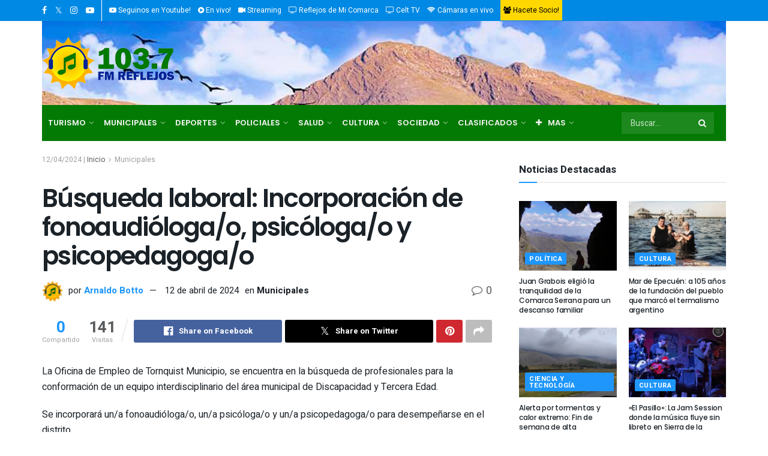

--- FILE ---
content_type: text/html; charset=UTF-8
request_url: https://www.noticiasradioreflejos.com.ar/2021/busqueda-laboral-incorporacion-de-fonoaudiologa-o-psicologa-o-y-psicopedagoga-o/
body_size: 40839
content:
<!doctype html>
<!--[if lt IE 7]> <html class="no-js lt-ie9 lt-ie8 lt-ie7" lang="es"> <![endif]-->
<!--[if IE 7]>    <html class="no-js lt-ie9 lt-ie8" lang="es"> <![endif]-->
<!--[if IE 8]>    <html class="no-js lt-ie9" lang="es"> <![endif]-->
<!--[if IE 9]>    <html class="no-js lt-ie10" lang="es"> <![endif]-->
<!--[if gt IE 8]><!--> <html class="no-js" lang="es"> <!--<![endif]-->
<head>
    <meta http-equiv="Content-Type" content="text/html; charset=UTF-8" />
    <meta name='viewport' content='width=device-width, initial-scale=1, user-scalable=yes' />
    <link rel="profile" href="https://gmpg.org/xfn/11" />
    <link rel="pingback" href="https://www.noticiasradioreflejos.com.ar/2021/xmlrpc.php" />
    <meta name='robots' content='index, follow, max-image-preview:large, max-snippet:-1, max-video-preview:-1' />
			<script type="text/javascript">
              var jnews_ajax_url = '/2021/?ajax-request=jnews'
			</script>
			
	<!-- This site is optimized with the Yoast SEO plugin v25.9 - https://yoast.com/wordpress/plugins/seo/ -->
	<title>Búsqueda laboral: Incorporación de fonoaudióloga/o, psicóloga/o y psicopedagoga/o - Noticias Radio Reflejos</title>
	<link rel="canonical" href="https://www.noticiasradioreflejos.com.ar/2021/busqueda-laboral-incorporacion-de-fonoaudiologa-o-psicologa-o-y-psicopedagoga-o/" />
	<meta property="og:locale" content="es_ES" />
	<meta property="og:type" content="article" />
	<meta property="og:title" content="Búsqueda laboral: Incorporación de fonoaudióloga/o, psicóloga/o y psicopedagoga/o - Noticias Radio Reflejos" />
	<meta property="og:description" content="La Oficina de Empleo de Tornquist Municipio, se encuentra en la búsqueda de profesionales para la conformación de un equipo interdisciplinario del área municipal de Discapacidad y Tercera Edad. Se incorporará un/a fonoaudióloga/o, un/a psicóloga/o y un/a psicopedagoga/o para desempeñarse en el distrito. Los interesados, deben enviar CV hasta el viernes 26/4 a empletornquist@gmail.com, por [&hellip;]" />
	<meta property="og:url" content="https://www.noticiasradioreflejos.com.ar/2021/busqueda-laboral-incorporacion-de-fonoaudiologa-o-psicologa-o-y-psicopedagoga-o/" />
	<meta property="og:site_name" content="Noticias Radio Reflejos" />
	<meta property="article:published_time" content="2024-04-12T19:43:04+00:00" />
	<meta property="article:modified_time" content="2024-04-12T19:58:02+00:00" />
	<meta property="og:image" content="https://live.staticflickr.com/65535/53649975135_d2ff89b9b9_n.jpg" />
	<meta name="author" content="Arnaldo Botto" />
	<meta name="twitter:card" content="summary_large_image" />
	<script type="application/ld+json" class="yoast-schema-graph">{"@context":"https://schema.org","@graph":[{"@type":"WebPage","@id":"https://www.noticiasradioreflejos.com.ar/2021/busqueda-laboral-incorporacion-de-fonoaudiologa-o-psicologa-o-y-psicopedagoga-o/","url":"https://www.noticiasradioreflejos.com.ar/2021/busqueda-laboral-incorporacion-de-fonoaudiologa-o-psicologa-o-y-psicopedagoga-o/","name":"Búsqueda laboral: Incorporación de fonoaudióloga/o, psicóloga/o y psicopedagoga/o - Noticias Radio Reflejos","isPartOf":{"@id":"https://www.noticiasradioreflejos.com.ar/2021/#website"},"primaryImageOfPage":{"@id":"https://www.noticiasradioreflejos.com.ar/2021/busqueda-laboral-incorporacion-de-fonoaudiologa-o-psicologa-o-y-psicopedagoga-o/#primaryimage"},"image":{"@id":"https://www.noticiasradioreflejos.com.ar/2021/busqueda-laboral-incorporacion-de-fonoaudiologa-o-psicologa-o-y-psicopedagoga-o/#primaryimage"},"thumbnailUrl":"https://live.staticflickr.com/65535/53649975135_d2ff89b9b9_n.jpg","datePublished":"2024-04-12T19:43:04+00:00","dateModified":"2024-04-12T19:58:02+00:00","author":{"@id":"https://www.noticiasradioreflejos.com.ar/2021/#/schema/person/ad82545263dcc5ec0996818884fd5fb1"},"breadcrumb":{"@id":"https://www.noticiasradioreflejos.com.ar/2021/busqueda-laboral-incorporacion-de-fonoaudiologa-o-psicologa-o-y-psicopedagoga-o/#breadcrumb"},"inLanguage":"es","potentialAction":[{"@type":"ReadAction","target":["https://www.noticiasradioreflejos.com.ar/2021/busqueda-laboral-incorporacion-de-fonoaudiologa-o-psicologa-o-y-psicopedagoga-o/"]}]},{"@type":"ImageObject","inLanguage":"es","@id":"https://www.noticiasradioreflejos.com.ar/2021/busqueda-laboral-incorporacion-de-fonoaudiologa-o-psicologa-o-y-psicopedagoga-o/#primaryimage","url":"https://live.staticflickr.com/65535/53649975135_d2ff89b9b9_n.jpg","contentUrl":"https://live.staticflickr.com/65535/53649975135_d2ff89b9b9_n.jpg"},{"@type":"BreadcrumbList","@id":"https://www.noticiasradioreflejos.com.ar/2021/busqueda-laboral-incorporacion-de-fonoaudiologa-o-psicologa-o-y-psicopedagoga-o/#breadcrumb","itemListElement":[{"@type":"ListItem","position":1,"name":"Portada","item":"https://www.noticiasradioreflejos.com.ar/2021/"},{"@type":"ListItem","position":2,"name":"Búsqueda laboral: Incorporación de fonoaudióloga/o, psicóloga/o y psicopedagoga/o"}]},{"@type":"WebSite","@id":"https://www.noticiasradioreflejos.com.ar/2021/#website","url":"https://www.noticiasradioreflejos.com.ar/2021/","name":"Noticias Radio Reflejos","description":"Las noticias de mi comarca","potentialAction":[{"@type":"SearchAction","target":{"@type":"EntryPoint","urlTemplate":"https://www.noticiasradioreflejos.com.ar/2021/?s={search_term_string}"},"query-input":{"@type":"PropertyValueSpecification","valueRequired":true,"valueName":"search_term_string"}}],"inLanguage":"es"},{"@type":"Person","@id":"https://www.noticiasradioreflejos.com.ar/2021/#/schema/person/ad82545263dcc5ec0996818884fd5fb1","name":"Arnaldo Botto","image":{"@type":"ImageObject","inLanguage":"es","@id":"https://www.noticiasradioreflejos.com.ar/2021/#/schema/person/image/","url":"https://secure.gravatar.com/avatar/55cb5e37c1efa326397366e6974cb338056df65cb50e7d64d1cf314e87504837?s=96&d=mm&r=g","contentUrl":"https://secure.gravatar.com/avatar/55cb5e37c1efa326397366e6974cb338056df65cb50e7d64d1cf314e87504837?s=96&d=mm&r=g","caption":"Arnaldo Botto"},"url":"https://www.noticiasradioreflejos.com.ar/2021/author/arnaldo/"}]}</script>
	<!-- / Yoast SEO plugin. -->


<link rel='dns-prefetch' href='//platform-api.sharethis.com' />
<link rel='dns-prefetch' href='//fonts.googleapis.com' />
<link rel="alternate" type="application/rss+xml" title="Noticias Radio Reflejos &raquo; Feed" href="https://www.noticiasradioreflejos.com.ar/2021/feed/" />
<link rel="alternate" title="oEmbed (JSON)" type="application/json+oembed" href="https://www.noticiasradioreflejos.com.ar/2021/wp-json/oembed/1.0/embed?url=https%3A%2F%2Fwww.noticiasradioreflejos.com.ar%2F2021%2Fbusqueda-laboral-incorporacion-de-fonoaudiologa-o-psicologa-o-y-psicopedagoga-o%2F" />
<link rel="alternate" title="oEmbed (XML)" type="text/xml+oembed" href="https://www.noticiasradioreflejos.com.ar/2021/wp-json/oembed/1.0/embed?url=https%3A%2F%2Fwww.noticiasradioreflejos.com.ar%2F2021%2Fbusqueda-laboral-incorporacion-de-fonoaudiologa-o-psicologa-o-y-psicopedagoga-o%2F&#038;format=xml" />
<style id='wp-img-auto-sizes-contain-inline-css' type='text/css'>
img:is([sizes=auto i],[sizes^="auto," i]){contain-intrinsic-size:3000px 1500px}
/*# sourceURL=wp-img-auto-sizes-contain-inline-css */
</style>
<link rel='stylesheet' id='dashicons-css' href='https://www.noticiasradioreflejos.com.ar/2021/wp-includes/css/dashicons.min.css?ver=6.9' type='text/css' media='all' />
<link rel='stylesheet' id='post-views-counter-frontend-css' href='https://www.noticiasradioreflejos.com.ar/2021/wp-content/plugins/post-views-counter/css/frontend.min.css?ver=1.5.9' type='text/css' media='all' />
<style id='wp-emoji-styles-inline-css' type='text/css'>

	img.wp-smiley, img.emoji {
		display: inline !important;
		border: none !important;
		box-shadow: none !important;
		height: 1em !important;
		width: 1em !important;
		margin: 0 0.07em !important;
		vertical-align: -0.1em !important;
		background: none !important;
		padding: 0 !important;
	}
/*# sourceURL=wp-emoji-styles-inline-css */
</style>
<style id='wp-block-library-inline-css' type='text/css'>
:root{--wp-block-synced-color:#7a00df;--wp-block-synced-color--rgb:122,0,223;--wp-bound-block-color:var(--wp-block-synced-color);--wp-editor-canvas-background:#ddd;--wp-admin-theme-color:#007cba;--wp-admin-theme-color--rgb:0,124,186;--wp-admin-theme-color-darker-10:#006ba1;--wp-admin-theme-color-darker-10--rgb:0,107,160.5;--wp-admin-theme-color-darker-20:#005a87;--wp-admin-theme-color-darker-20--rgb:0,90,135;--wp-admin-border-width-focus:2px}@media (min-resolution:192dpi){:root{--wp-admin-border-width-focus:1.5px}}.wp-element-button{cursor:pointer}:root .has-very-light-gray-background-color{background-color:#eee}:root .has-very-dark-gray-background-color{background-color:#313131}:root .has-very-light-gray-color{color:#eee}:root .has-very-dark-gray-color{color:#313131}:root .has-vivid-green-cyan-to-vivid-cyan-blue-gradient-background{background:linear-gradient(135deg,#00d084,#0693e3)}:root .has-purple-crush-gradient-background{background:linear-gradient(135deg,#34e2e4,#4721fb 50%,#ab1dfe)}:root .has-hazy-dawn-gradient-background{background:linear-gradient(135deg,#faaca8,#dad0ec)}:root .has-subdued-olive-gradient-background{background:linear-gradient(135deg,#fafae1,#67a671)}:root .has-atomic-cream-gradient-background{background:linear-gradient(135deg,#fdd79a,#004a59)}:root .has-nightshade-gradient-background{background:linear-gradient(135deg,#330968,#31cdcf)}:root .has-midnight-gradient-background{background:linear-gradient(135deg,#020381,#2874fc)}:root{--wp--preset--font-size--normal:16px;--wp--preset--font-size--huge:42px}.has-regular-font-size{font-size:1em}.has-larger-font-size{font-size:2.625em}.has-normal-font-size{font-size:var(--wp--preset--font-size--normal)}.has-huge-font-size{font-size:var(--wp--preset--font-size--huge)}.has-text-align-center{text-align:center}.has-text-align-left{text-align:left}.has-text-align-right{text-align:right}.has-fit-text{white-space:nowrap!important}#end-resizable-editor-section{display:none}.aligncenter{clear:both}.items-justified-left{justify-content:flex-start}.items-justified-center{justify-content:center}.items-justified-right{justify-content:flex-end}.items-justified-space-between{justify-content:space-between}.screen-reader-text{border:0;clip-path:inset(50%);height:1px;margin:-1px;overflow:hidden;padding:0;position:absolute;width:1px;word-wrap:normal!important}.screen-reader-text:focus{background-color:#ddd;clip-path:none;color:#444;display:block;font-size:1em;height:auto;left:5px;line-height:normal;padding:15px 23px 14px;text-decoration:none;top:5px;width:auto;z-index:100000}html :where(.has-border-color){border-style:solid}html :where([style*=border-top-color]){border-top-style:solid}html :where([style*=border-right-color]){border-right-style:solid}html :where([style*=border-bottom-color]){border-bottom-style:solid}html :where([style*=border-left-color]){border-left-style:solid}html :where([style*=border-width]){border-style:solid}html :where([style*=border-top-width]){border-top-style:solid}html :where([style*=border-right-width]){border-right-style:solid}html :where([style*=border-bottom-width]){border-bottom-style:solid}html :where([style*=border-left-width]){border-left-style:solid}html :where(img[class*=wp-image-]){height:auto;max-width:100%}:where(figure){margin:0 0 1em}html :where(.is-position-sticky){--wp-admin--admin-bar--position-offset:var(--wp-admin--admin-bar--height,0px)}@media screen and (max-width:600px){html :where(.is-position-sticky){--wp-admin--admin-bar--position-offset:0px}}

/*# sourceURL=wp-block-library-inline-css */
</style><style id='wp-block-image-inline-css' type='text/css'>
.wp-block-image>a,.wp-block-image>figure>a{display:inline-block}.wp-block-image img{box-sizing:border-box;height:auto;max-width:100%;vertical-align:bottom}@media not (prefers-reduced-motion){.wp-block-image img.hide{visibility:hidden}.wp-block-image img.show{animation:show-content-image .4s}}.wp-block-image[style*=border-radius] img,.wp-block-image[style*=border-radius]>a{border-radius:inherit}.wp-block-image.has-custom-border img{box-sizing:border-box}.wp-block-image.aligncenter{text-align:center}.wp-block-image.alignfull>a,.wp-block-image.alignwide>a{width:100%}.wp-block-image.alignfull img,.wp-block-image.alignwide img{height:auto;width:100%}.wp-block-image .aligncenter,.wp-block-image .alignleft,.wp-block-image .alignright,.wp-block-image.aligncenter,.wp-block-image.alignleft,.wp-block-image.alignright{display:table}.wp-block-image .aligncenter>figcaption,.wp-block-image .alignleft>figcaption,.wp-block-image .alignright>figcaption,.wp-block-image.aligncenter>figcaption,.wp-block-image.alignleft>figcaption,.wp-block-image.alignright>figcaption{caption-side:bottom;display:table-caption}.wp-block-image .alignleft{float:left;margin:.5em 1em .5em 0}.wp-block-image .alignright{float:right;margin:.5em 0 .5em 1em}.wp-block-image .aligncenter{margin-left:auto;margin-right:auto}.wp-block-image :where(figcaption){margin-bottom:1em;margin-top:.5em}.wp-block-image.is-style-circle-mask img{border-radius:9999px}@supports ((-webkit-mask-image:none) or (mask-image:none)) or (-webkit-mask-image:none){.wp-block-image.is-style-circle-mask img{border-radius:0;-webkit-mask-image:url('data:image/svg+xml;utf8,<svg viewBox="0 0 100 100" xmlns="http://www.w3.org/2000/svg"><circle cx="50" cy="50" r="50"/></svg>');mask-image:url('data:image/svg+xml;utf8,<svg viewBox="0 0 100 100" xmlns="http://www.w3.org/2000/svg"><circle cx="50" cy="50" r="50"/></svg>');mask-mode:alpha;-webkit-mask-position:center;mask-position:center;-webkit-mask-repeat:no-repeat;mask-repeat:no-repeat;-webkit-mask-size:contain;mask-size:contain}}:root :where(.wp-block-image.is-style-rounded img,.wp-block-image .is-style-rounded img){border-radius:9999px}.wp-block-image figure{margin:0}.wp-lightbox-container{display:flex;flex-direction:column;position:relative}.wp-lightbox-container img{cursor:zoom-in}.wp-lightbox-container img:hover+button{opacity:1}.wp-lightbox-container button{align-items:center;backdrop-filter:blur(16px) saturate(180%);background-color:#5a5a5a40;border:none;border-radius:4px;cursor:zoom-in;display:flex;height:20px;justify-content:center;opacity:0;padding:0;position:absolute;right:16px;text-align:center;top:16px;width:20px;z-index:100}@media not (prefers-reduced-motion){.wp-lightbox-container button{transition:opacity .2s ease}}.wp-lightbox-container button:focus-visible{outline:3px auto #5a5a5a40;outline:3px auto -webkit-focus-ring-color;outline-offset:3px}.wp-lightbox-container button:hover{cursor:pointer;opacity:1}.wp-lightbox-container button:focus{opacity:1}.wp-lightbox-container button:focus,.wp-lightbox-container button:hover,.wp-lightbox-container button:not(:hover):not(:active):not(.has-background){background-color:#5a5a5a40;border:none}.wp-lightbox-overlay{box-sizing:border-box;cursor:zoom-out;height:100vh;left:0;overflow:hidden;position:fixed;top:0;visibility:hidden;width:100%;z-index:100000}.wp-lightbox-overlay .close-button{align-items:center;cursor:pointer;display:flex;justify-content:center;min-height:40px;min-width:40px;padding:0;position:absolute;right:calc(env(safe-area-inset-right) + 16px);top:calc(env(safe-area-inset-top) + 16px);z-index:5000000}.wp-lightbox-overlay .close-button:focus,.wp-lightbox-overlay .close-button:hover,.wp-lightbox-overlay .close-button:not(:hover):not(:active):not(.has-background){background:none;border:none}.wp-lightbox-overlay .lightbox-image-container{height:var(--wp--lightbox-container-height);left:50%;overflow:hidden;position:absolute;top:50%;transform:translate(-50%,-50%);transform-origin:top left;width:var(--wp--lightbox-container-width);z-index:9999999999}.wp-lightbox-overlay .wp-block-image{align-items:center;box-sizing:border-box;display:flex;height:100%;justify-content:center;margin:0;position:relative;transform-origin:0 0;width:100%;z-index:3000000}.wp-lightbox-overlay .wp-block-image img{height:var(--wp--lightbox-image-height);min-height:var(--wp--lightbox-image-height);min-width:var(--wp--lightbox-image-width);width:var(--wp--lightbox-image-width)}.wp-lightbox-overlay .wp-block-image figcaption{display:none}.wp-lightbox-overlay button{background:none;border:none}.wp-lightbox-overlay .scrim{background-color:#fff;height:100%;opacity:.9;position:absolute;width:100%;z-index:2000000}.wp-lightbox-overlay.active{visibility:visible}@media not (prefers-reduced-motion){.wp-lightbox-overlay.active{animation:turn-on-visibility .25s both}.wp-lightbox-overlay.active img{animation:turn-on-visibility .35s both}.wp-lightbox-overlay.show-closing-animation:not(.active){animation:turn-off-visibility .35s both}.wp-lightbox-overlay.show-closing-animation:not(.active) img{animation:turn-off-visibility .25s both}.wp-lightbox-overlay.zoom.active{animation:none;opacity:1;visibility:visible}.wp-lightbox-overlay.zoom.active .lightbox-image-container{animation:lightbox-zoom-in .4s}.wp-lightbox-overlay.zoom.active .lightbox-image-container img{animation:none}.wp-lightbox-overlay.zoom.active .scrim{animation:turn-on-visibility .4s forwards}.wp-lightbox-overlay.zoom.show-closing-animation:not(.active){animation:none}.wp-lightbox-overlay.zoom.show-closing-animation:not(.active) .lightbox-image-container{animation:lightbox-zoom-out .4s}.wp-lightbox-overlay.zoom.show-closing-animation:not(.active) .lightbox-image-container img{animation:none}.wp-lightbox-overlay.zoom.show-closing-animation:not(.active) .scrim{animation:turn-off-visibility .4s forwards}}@keyframes show-content-image{0%{visibility:hidden}99%{visibility:hidden}to{visibility:visible}}@keyframes turn-on-visibility{0%{opacity:0}to{opacity:1}}@keyframes turn-off-visibility{0%{opacity:1;visibility:visible}99%{opacity:0;visibility:visible}to{opacity:0;visibility:hidden}}@keyframes lightbox-zoom-in{0%{transform:translate(calc((-100vw + var(--wp--lightbox-scrollbar-width))/2 + var(--wp--lightbox-initial-left-position)),calc(-50vh + var(--wp--lightbox-initial-top-position))) scale(var(--wp--lightbox-scale))}to{transform:translate(-50%,-50%) scale(1)}}@keyframes lightbox-zoom-out{0%{transform:translate(-50%,-50%) scale(1);visibility:visible}99%{visibility:visible}to{transform:translate(calc((-100vw + var(--wp--lightbox-scrollbar-width))/2 + var(--wp--lightbox-initial-left-position)),calc(-50vh + var(--wp--lightbox-initial-top-position))) scale(var(--wp--lightbox-scale));visibility:hidden}}
/*# sourceURL=https://www.noticiasradioreflejos.com.ar/2021/wp-includes/blocks/image/style.min.css */
</style>
<style id='global-styles-inline-css' type='text/css'>
:root{--wp--preset--aspect-ratio--square: 1;--wp--preset--aspect-ratio--4-3: 4/3;--wp--preset--aspect-ratio--3-4: 3/4;--wp--preset--aspect-ratio--3-2: 3/2;--wp--preset--aspect-ratio--2-3: 2/3;--wp--preset--aspect-ratio--16-9: 16/9;--wp--preset--aspect-ratio--9-16: 9/16;--wp--preset--color--black: #000000;--wp--preset--color--cyan-bluish-gray: #abb8c3;--wp--preset--color--white: #ffffff;--wp--preset--color--pale-pink: #f78da7;--wp--preset--color--vivid-red: #cf2e2e;--wp--preset--color--luminous-vivid-orange: #ff6900;--wp--preset--color--luminous-vivid-amber: #fcb900;--wp--preset--color--light-green-cyan: #7bdcb5;--wp--preset--color--vivid-green-cyan: #00d084;--wp--preset--color--pale-cyan-blue: #8ed1fc;--wp--preset--color--vivid-cyan-blue: #0693e3;--wp--preset--color--vivid-purple: #9b51e0;--wp--preset--gradient--vivid-cyan-blue-to-vivid-purple: linear-gradient(135deg,rgb(6,147,227) 0%,rgb(155,81,224) 100%);--wp--preset--gradient--light-green-cyan-to-vivid-green-cyan: linear-gradient(135deg,rgb(122,220,180) 0%,rgb(0,208,130) 100%);--wp--preset--gradient--luminous-vivid-amber-to-luminous-vivid-orange: linear-gradient(135deg,rgb(252,185,0) 0%,rgb(255,105,0) 100%);--wp--preset--gradient--luminous-vivid-orange-to-vivid-red: linear-gradient(135deg,rgb(255,105,0) 0%,rgb(207,46,46) 100%);--wp--preset--gradient--very-light-gray-to-cyan-bluish-gray: linear-gradient(135deg,rgb(238,238,238) 0%,rgb(169,184,195) 100%);--wp--preset--gradient--cool-to-warm-spectrum: linear-gradient(135deg,rgb(74,234,220) 0%,rgb(151,120,209) 20%,rgb(207,42,186) 40%,rgb(238,44,130) 60%,rgb(251,105,98) 80%,rgb(254,248,76) 100%);--wp--preset--gradient--blush-light-purple: linear-gradient(135deg,rgb(255,206,236) 0%,rgb(152,150,240) 100%);--wp--preset--gradient--blush-bordeaux: linear-gradient(135deg,rgb(254,205,165) 0%,rgb(254,45,45) 50%,rgb(107,0,62) 100%);--wp--preset--gradient--luminous-dusk: linear-gradient(135deg,rgb(255,203,112) 0%,rgb(199,81,192) 50%,rgb(65,88,208) 100%);--wp--preset--gradient--pale-ocean: linear-gradient(135deg,rgb(255,245,203) 0%,rgb(182,227,212) 50%,rgb(51,167,181) 100%);--wp--preset--gradient--electric-grass: linear-gradient(135deg,rgb(202,248,128) 0%,rgb(113,206,126) 100%);--wp--preset--gradient--midnight: linear-gradient(135deg,rgb(2,3,129) 0%,rgb(40,116,252) 100%);--wp--preset--font-size--small: 13px;--wp--preset--font-size--medium: 20px;--wp--preset--font-size--large: 36px;--wp--preset--font-size--x-large: 42px;--wp--preset--spacing--20: 0.44rem;--wp--preset--spacing--30: 0.67rem;--wp--preset--spacing--40: 1rem;--wp--preset--spacing--50: 1.5rem;--wp--preset--spacing--60: 2.25rem;--wp--preset--spacing--70: 3.38rem;--wp--preset--spacing--80: 5.06rem;--wp--preset--shadow--natural: 6px 6px 9px rgba(0, 0, 0, 0.2);--wp--preset--shadow--deep: 12px 12px 50px rgba(0, 0, 0, 0.4);--wp--preset--shadow--sharp: 6px 6px 0px rgba(0, 0, 0, 0.2);--wp--preset--shadow--outlined: 6px 6px 0px -3px rgb(255, 255, 255), 6px 6px rgb(0, 0, 0);--wp--preset--shadow--crisp: 6px 6px 0px rgb(0, 0, 0);}:where(.is-layout-flex){gap: 0.5em;}:where(.is-layout-grid){gap: 0.5em;}body .is-layout-flex{display: flex;}.is-layout-flex{flex-wrap: wrap;align-items: center;}.is-layout-flex > :is(*, div){margin: 0;}body .is-layout-grid{display: grid;}.is-layout-grid > :is(*, div){margin: 0;}:where(.wp-block-columns.is-layout-flex){gap: 2em;}:where(.wp-block-columns.is-layout-grid){gap: 2em;}:where(.wp-block-post-template.is-layout-flex){gap: 1.25em;}:where(.wp-block-post-template.is-layout-grid){gap: 1.25em;}.has-black-color{color: var(--wp--preset--color--black) !important;}.has-cyan-bluish-gray-color{color: var(--wp--preset--color--cyan-bluish-gray) !important;}.has-white-color{color: var(--wp--preset--color--white) !important;}.has-pale-pink-color{color: var(--wp--preset--color--pale-pink) !important;}.has-vivid-red-color{color: var(--wp--preset--color--vivid-red) !important;}.has-luminous-vivid-orange-color{color: var(--wp--preset--color--luminous-vivid-orange) !important;}.has-luminous-vivid-amber-color{color: var(--wp--preset--color--luminous-vivid-amber) !important;}.has-light-green-cyan-color{color: var(--wp--preset--color--light-green-cyan) !important;}.has-vivid-green-cyan-color{color: var(--wp--preset--color--vivid-green-cyan) !important;}.has-pale-cyan-blue-color{color: var(--wp--preset--color--pale-cyan-blue) !important;}.has-vivid-cyan-blue-color{color: var(--wp--preset--color--vivid-cyan-blue) !important;}.has-vivid-purple-color{color: var(--wp--preset--color--vivid-purple) !important;}.has-black-background-color{background-color: var(--wp--preset--color--black) !important;}.has-cyan-bluish-gray-background-color{background-color: var(--wp--preset--color--cyan-bluish-gray) !important;}.has-white-background-color{background-color: var(--wp--preset--color--white) !important;}.has-pale-pink-background-color{background-color: var(--wp--preset--color--pale-pink) !important;}.has-vivid-red-background-color{background-color: var(--wp--preset--color--vivid-red) !important;}.has-luminous-vivid-orange-background-color{background-color: var(--wp--preset--color--luminous-vivid-orange) !important;}.has-luminous-vivid-amber-background-color{background-color: var(--wp--preset--color--luminous-vivid-amber) !important;}.has-light-green-cyan-background-color{background-color: var(--wp--preset--color--light-green-cyan) !important;}.has-vivid-green-cyan-background-color{background-color: var(--wp--preset--color--vivid-green-cyan) !important;}.has-pale-cyan-blue-background-color{background-color: var(--wp--preset--color--pale-cyan-blue) !important;}.has-vivid-cyan-blue-background-color{background-color: var(--wp--preset--color--vivid-cyan-blue) !important;}.has-vivid-purple-background-color{background-color: var(--wp--preset--color--vivid-purple) !important;}.has-black-border-color{border-color: var(--wp--preset--color--black) !important;}.has-cyan-bluish-gray-border-color{border-color: var(--wp--preset--color--cyan-bluish-gray) !important;}.has-white-border-color{border-color: var(--wp--preset--color--white) !important;}.has-pale-pink-border-color{border-color: var(--wp--preset--color--pale-pink) !important;}.has-vivid-red-border-color{border-color: var(--wp--preset--color--vivid-red) !important;}.has-luminous-vivid-orange-border-color{border-color: var(--wp--preset--color--luminous-vivid-orange) !important;}.has-luminous-vivid-amber-border-color{border-color: var(--wp--preset--color--luminous-vivid-amber) !important;}.has-light-green-cyan-border-color{border-color: var(--wp--preset--color--light-green-cyan) !important;}.has-vivid-green-cyan-border-color{border-color: var(--wp--preset--color--vivid-green-cyan) !important;}.has-pale-cyan-blue-border-color{border-color: var(--wp--preset--color--pale-cyan-blue) !important;}.has-vivid-cyan-blue-border-color{border-color: var(--wp--preset--color--vivid-cyan-blue) !important;}.has-vivid-purple-border-color{border-color: var(--wp--preset--color--vivid-purple) !important;}.has-vivid-cyan-blue-to-vivid-purple-gradient-background{background: var(--wp--preset--gradient--vivid-cyan-blue-to-vivid-purple) !important;}.has-light-green-cyan-to-vivid-green-cyan-gradient-background{background: var(--wp--preset--gradient--light-green-cyan-to-vivid-green-cyan) !important;}.has-luminous-vivid-amber-to-luminous-vivid-orange-gradient-background{background: var(--wp--preset--gradient--luminous-vivid-amber-to-luminous-vivid-orange) !important;}.has-luminous-vivid-orange-to-vivid-red-gradient-background{background: var(--wp--preset--gradient--luminous-vivid-orange-to-vivid-red) !important;}.has-very-light-gray-to-cyan-bluish-gray-gradient-background{background: var(--wp--preset--gradient--very-light-gray-to-cyan-bluish-gray) !important;}.has-cool-to-warm-spectrum-gradient-background{background: var(--wp--preset--gradient--cool-to-warm-spectrum) !important;}.has-blush-light-purple-gradient-background{background: var(--wp--preset--gradient--blush-light-purple) !important;}.has-blush-bordeaux-gradient-background{background: var(--wp--preset--gradient--blush-bordeaux) !important;}.has-luminous-dusk-gradient-background{background: var(--wp--preset--gradient--luminous-dusk) !important;}.has-pale-ocean-gradient-background{background: var(--wp--preset--gradient--pale-ocean) !important;}.has-electric-grass-gradient-background{background: var(--wp--preset--gradient--electric-grass) !important;}.has-midnight-gradient-background{background: var(--wp--preset--gradient--midnight) !important;}.has-small-font-size{font-size: var(--wp--preset--font-size--small) !important;}.has-medium-font-size{font-size: var(--wp--preset--font-size--medium) !important;}.has-large-font-size{font-size: var(--wp--preset--font-size--large) !important;}.has-x-large-font-size{font-size: var(--wp--preset--font-size--x-large) !important;}
/*# sourceURL=global-styles-inline-css */
</style>

<style id='classic-theme-styles-inline-css' type='text/css'>
/*! This file is auto-generated */
.wp-block-button__link{color:#fff;background-color:#32373c;border-radius:9999px;box-shadow:none;text-decoration:none;padding:calc(.667em + 2px) calc(1.333em + 2px);font-size:1.125em}.wp-block-file__button{background:#32373c;color:#fff;text-decoration:none}
/*# sourceURL=/wp-includes/css/classic-themes.min.css */
</style>
<link rel='stylesheet' id='style-css' href='https://www.noticiasradioreflejos.com.ar/2021/wp-content/plugins/meteobahia/css/style.css?v=1.0.0&#038;ver=6.9' type='text/css' media='all' />
<link rel='stylesheet' id='js_composer_front-css' href='https://www.noticiasradioreflejos.com.ar/2021/wp-content/plugins/js_composer/assets/css/js_composer.min.css?ver=6.4.1' type='text/css' media='all' />
<link rel='stylesheet' id='jeg_customizer_font-css' href='//fonts.googleapis.com/css?family=Heebo%3Aregular%2C700%7CPoppins%3Aregular%2C500%2Cregular%2C600&#038;display=swap&#038;ver=1.2.5' type='text/css' media='all' />
<link rel='stylesheet' id='all-in-one-video-gallery-backward-compatibility-css' href='https://www.noticiasradioreflejos.com.ar/2021/wp-content/plugins/all-in-one-video-gallery/public/assets/css/backward-compatibility.css?ver=2.4.4' type='text/css' media='all' />
<link rel='stylesheet' id='all-in-one-video-gallery-public-css' href='https://www.noticiasradioreflejos.com.ar/2021/wp-content/plugins/all-in-one-video-gallery/public/assets/css/public.css?ver=2.4.4' type='text/css' media='all' />
<link rel='stylesheet' id='mediaelement-css' href='https://www.noticiasradioreflejos.com.ar/2021/wp-includes/js/mediaelement/mediaelementplayer-legacy.min.css?ver=4.2.17' type='text/css' media='all' />
<link rel='stylesheet' id='wp-mediaelement-css' href='https://www.noticiasradioreflejos.com.ar/2021/wp-includes/js/mediaelement/wp-mediaelement.min.css?ver=6.9' type='text/css' media='all' />
<link rel='stylesheet' id='jnews-frontend-css' href='https://www.noticiasradioreflejos.com.ar/2021/wp-content/themes/jnews/assets/dist/frontend.min.css?ver=7.1.4' type='text/css' media='all' />
<link rel='stylesheet' id='jnews-style-css' href='https://www.noticiasradioreflejos.com.ar/2021/wp-content/themes/jnews/style.css?ver=7.1.4' type='text/css' media='all' />
<link rel='stylesheet' id='jnews-darkmode-css' href='https://www.noticiasradioreflejos.com.ar/2021/wp-content/themes/jnews/assets/css/darkmode.css?ver=7.1.4' type='text/css' media='all' />
<link rel='stylesheet' id='jnews-scheme-css' href='https://www.noticiasradioreflejos.com.ar/2021/wp-content/themes/jnews/data/import/bloomnews/scheme.css?ver=7.1.4' type='text/css' media='all' />
<link rel='stylesheet' id='jnews-select-share-css' href='https://www.noticiasradioreflejos.com.ar/2021/wp-content/plugins/jnews-social-share/assets/css/plugin.css' type='text/css' media='all' />
<script type="text/javascript" src="https://www.noticiasradioreflejos.com.ar/2021/wp-includes/js/jquery/jquery.min.js?ver=3.7.1" id="jquery-core-js"></script>
<script type="text/javascript" src="https://www.noticiasradioreflejos.com.ar/2021/wp-includes/js/jquery/jquery-migrate.min.js?ver=3.4.1" id="jquery-migrate-js"></script>
<script type="text/javascript" src="//platform-api.sharethis.com/js/sharethis.js#source=googleanalytics-wordpress#product=ga&amp;property=609fefeba99fbf00117441f3" id="googleanalytics-platform-sharethis-js"></script>
<link rel="https://api.w.org/" href="https://www.noticiasradioreflejos.com.ar/2021/wp-json/" /><link rel="alternate" title="JSON" type="application/json" href="https://www.noticiasradioreflejos.com.ar/2021/wp-json/wp/v2/posts/101194" /><link rel="EditURI" type="application/rsd+xml" title="RSD" href="https://www.noticiasradioreflejos.com.ar/2021/xmlrpc.php?rsd" />
<meta name="generator" content="WordPress 6.9" />
<link rel='shortlink' href='https://www.noticiasradioreflejos.com.ar/2021/?p=101194' />
<script>
(function() {
	(function (i, s, o, g, r, a, m) {
		i['GoogleAnalyticsObject'] = r;
		i[r] = i[r] || function () {
				(i[r].q = i[r].q || []).push(arguments)
			}, i[r].l = 1 * new Date();
		a = s.createElement(o),
			m = s.getElementsByTagName(o)[0];
		a.async = 1;
		a.src = g;
		m.parentNode.insertBefore(a, m)
	})(window, document, 'script', 'https://google-analytics.com/analytics.js', 'ga');

	ga('create', 'UA-84062656-1', 'auto');
			ga('send', 'pageview');
	})();
</script>
<meta name="generator" content="Powered by WPBakery Page Builder - drag and drop page builder for WordPress."/>
<script type='application/ld+json'>{"@context":"http:\/\/schema.org","@type":"Organization","@id":"https:\/\/www.noticiasradioreflejos.com.ar\/2021\/#organization","url":"https:\/\/www.noticiasradioreflejos.com.ar\/2021\/","name":"","logo":{"@type":"ImageObject","url":""},"sameAs":["https:\/\/www.facebook.com\/NoticiasRadioReflejos\/","https:\/\/twitter.com\/reflejosfm","https:\/\/www.instagram.com\/noticiasradioreflejos\/","https:\/\/www.youtube.com\/user\/reflejos1957"]}</script>
<script type='application/ld+json'>{"@context":"http:\/\/schema.org","@type":"WebSite","@id":"https:\/\/www.noticiasradioreflejos.com.ar\/2021\/#website","url":"https:\/\/www.noticiasradioreflejos.com.ar\/2021\/","name":"","potentialAction":{"@type":"SearchAction","target":"https:\/\/www.noticiasradioreflejos.com.ar\/2021\/?s={search_term_string}","query-input":"required name=search_term_string"}}</script>
<style id="jeg_dynamic_css" type="text/css" data-type="jeg_custom-css">.jeg_container, .jeg_content, .jeg_boxed .jeg_main .jeg_container, .jeg_autoload_separator { background-color : #ffffff; } body,.newsfeed_carousel.owl-carousel .owl-nav div,.jeg_filter_button,.owl-carousel .owl-nav div,.jeg_readmore,.jeg_hero_style_7 .jeg_post_meta a,.widget_calendar thead th,.widget_calendar tfoot a,.jeg_socialcounter a,.entry-header .jeg_meta_like a,.entry-header .jeg_meta_comment a,.entry-content tbody tr:hover,.entry-content th,.jeg_splitpost_nav li:hover a,#breadcrumbs a,.jeg_author_socials a:hover,.jeg_footer_content a,.jeg_footer_bottom a,.jeg_cartcontent,.woocommerce .woocommerce-breadcrumb a { color : #595c5f; } a,.jeg_menu_style_5 > li > a:hover,.jeg_menu_style_5 > li.sfHover > a,.jeg_menu_style_5 > li.current-menu-item > a,.jeg_menu_style_5 > li.current-menu-ancestor > a,.jeg_navbar .jeg_menu:not(.jeg_main_menu) > li > a:hover,.jeg_midbar .jeg_menu:not(.jeg_main_menu) > li > a:hover,.jeg_side_tabs li.active,.jeg_block_heading_5 strong,.jeg_block_heading_6 strong,.jeg_block_heading_7 strong,.jeg_block_heading_8 strong,.jeg_subcat_list li a:hover,.jeg_subcat_list li button:hover,.jeg_pl_lg_7 .jeg_thumb .jeg_post_category a,.jeg_pl_xs_2:before,.jeg_pl_xs_4 .jeg_postblock_content:before,.jeg_postblock .jeg_post_title a:hover,.jeg_hero_style_6 .jeg_post_title a:hover,.jeg_sidefeed .jeg_pl_xs_3 .jeg_post_title a:hover,.widget_jnews_popular .jeg_post_title a:hover,.jeg_meta_author a,.widget_archive li a:hover,.widget_pages li a:hover,.widget_meta li a:hover,.widget_recent_entries li a:hover,.widget_rss li a:hover,.widget_rss cite,.widget_categories li a:hover,.widget_categories li.current-cat > a,#breadcrumbs a:hover,.jeg_share_count .counts,.commentlist .bypostauthor > .comment-body > .comment-author > .fn,span.required,.jeg_review_title,.bestprice .price,.authorlink a:hover,.jeg_vertical_playlist .jeg_video_playlist_play_icon,.jeg_vertical_playlist .jeg_video_playlist_item.active .jeg_video_playlist_thumbnail:before,.jeg_horizontal_playlist .jeg_video_playlist_play,.woocommerce li.product .pricegroup .button,.widget_display_forums li a:hover,.widget_display_topics li:before,.widget_display_replies li:before,.widget_display_views li:before,.bbp-breadcrumb a:hover,.jeg_mobile_menu li.sfHover > a,.jeg_mobile_menu li a:hover,.split-template-6 .pagenum, .jeg_push_notification_button .button { color : #1e96fc; } .jeg_menu_style_1 > li > a:before,.jeg_menu_style_2 > li > a:before,.jeg_menu_style_3 > li > a:before,.jeg_side_toggle,.jeg_slide_caption .jeg_post_category a,.jeg_slider_type_1 .owl-nav .owl-next,.jeg_block_heading_1 .jeg_block_title span,.jeg_block_heading_2 .jeg_block_title span,.jeg_block_heading_3,.jeg_block_heading_4 .jeg_block_title span,.jeg_block_heading_6:after,.jeg_pl_lg_box .jeg_post_category a,.jeg_pl_md_box .jeg_post_category a,.jeg_readmore:hover,.jeg_thumb .jeg_post_category a,.jeg_block_loadmore a:hover, .jeg_postblock.alt .jeg_block_loadmore a:hover,.jeg_block_loadmore a.active,.jeg_postblock_carousel_2 .jeg_post_category a,.jeg_heroblock .jeg_post_category a,.jeg_pagenav_1 .page_number.active,.jeg_pagenav_1 .page_number.active:hover,input[type="submit"],.btn,.button,.widget_tag_cloud a:hover,.popularpost_item:hover .jeg_post_title a:before,.jeg_splitpost_4 .page_nav,.jeg_splitpost_5 .page_nav,.jeg_post_via a:hover,.jeg_post_source a:hover,.jeg_post_tags a:hover,.comment-reply-title small a:before,.comment-reply-title small a:after,.jeg_storelist .productlink,.authorlink li.active a:before,.jeg_footer.dark .socials_widget:not(.nobg) a:hover .fa,.jeg_breakingnews_title,.jeg_overlay_slider_bottom.owl-carousel .owl-nav div,.jeg_overlay_slider_bottom.owl-carousel .owl-nav div:hover,.jeg_vertical_playlist .jeg_video_playlist_current,.woocommerce span.onsale,.woocommerce #respond input#submit:hover,.woocommerce a.button:hover,.woocommerce button.button:hover,.woocommerce input.button:hover,.woocommerce #respond input#submit.alt,.woocommerce a.button.alt,.woocommerce button.button.alt,.woocommerce input.button.alt,.jeg_popup_post .caption,.jeg_footer.dark input[type="submit"],.jeg_footer.dark .btn,.jeg_footer.dark .button,.footer_widget.widget_tag_cloud a:hover, .jeg_inner_content .content-inner .jeg_post_category a:hover, #buddypress .standard-form button, #buddypress a.button, #buddypress input[type="submit"], #buddypress input[type="button"], #buddypress input[type="reset"], #buddypress ul.button-nav li a, #buddypress .generic-button a, #buddypress .generic-button button, #buddypress .comment-reply-link, #buddypress a.bp-title-button, #buddypress.buddypress-wrap .members-list li .user-update .activity-read-more a, div#buddypress .standard-form button:hover,div#buddypress a.button:hover,div#buddypress input[type="submit"]:hover,div#buddypress input[type="button"]:hover,div#buddypress input[type="reset"]:hover,div#buddypress ul.button-nav li a:hover,div#buddypress .generic-button a:hover,div#buddypress .generic-button button:hover,div#buddypress .comment-reply-link:hover,div#buddypress a.bp-title-button:hover,div#buddypress.buddypress-wrap .members-list li .user-update .activity-read-more a:hover, #buddypress #item-nav .item-list-tabs ul li a:before, .jeg_inner_content .jeg_meta_container .follow-wrapper a { background-color : #1e96fc; } .jeg_block_heading_7 .jeg_block_title span, .jeg_readmore:hover, .jeg_block_loadmore a:hover, .jeg_block_loadmore a.active, .jeg_pagenav_1 .page_number.active, .jeg_pagenav_1 .page_number.active:hover, .jeg_pagenav_3 .page_number:hover, .jeg_prevnext_post a:hover h3, .jeg_overlay_slider .jeg_post_category, .jeg_sidefeed .jeg_post.active, .jeg_vertical_playlist.jeg_vertical_playlist .jeg_video_playlist_item.active .jeg_video_playlist_thumbnail img, .jeg_horizontal_playlist .jeg_video_playlist_item.active { border-color : #1e96fc; } .jeg_tabpost_nav li.active, .woocommerce div.product .woocommerce-tabs ul.tabs li.active { border-bottom-color : #1e96fc; } .jeg_post_meta .fa, .entry-header .jeg_post_meta .fa, .jeg_review_stars, .jeg_price_review_list { color : #344966; } .jeg_share_button.share-float.share-monocrhome a { background-color : #344966; } h1,h2,h3,h4,h5,h6,.jeg_post_title a,.entry-header .jeg_post_title,.jeg_hero_style_7 .jeg_post_title a,.jeg_block_title,.jeg_splitpost_bar .current_title,.jeg_video_playlist_title,.gallery-caption { color : #1b2228; } .split-template-9 .pagenum, .split-template-10 .pagenum, .split-template-11 .pagenum, .split-template-12 .pagenum, .split-template-13 .pagenum, .split-template-15 .pagenum, .split-template-18 .pagenum, .split-template-20 .pagenum, .split-template-19 .current_title span, .split-template-20 .current_title span { background-color : #1b2228; } .entry-content .content-inner p, .entry-content .content-inner span, .entry-content .intro-text { color : #1b2228; } .jeg_topbar, .jeg_topbar.dark, .jeg_topbar.custom { background : #0089e4; } .jeg_topbar, .jeg_topbar.dark { border-color : #0089e4; color : #ffffff; } .jeg_topbar .jeg_nav_item, .jeg_topbar.dark .jeg_nav_item { border-color : #ffffff; } .jeg_header .jeg_bottombar.jeg_navbar,.jeg_bottombar .jeg_nav_icon { height : 60px; } .jeg_header .jeg_bottombar.jeg_navbar, .jeg_header .jeg_bottombar .jeg_main_menu:not(.jeg_menu_style_1) > li > a, .jeg_header .jeg_bottombar .jeg_menu_style_1 > li, .jeg_header .jeg_bottombar .jeg_menu:not(.jeg_main_menu) > li > a { line-height : 60px; } .jeg_header .jeg_bottombar.jeg_navbar_wrapper:not(.jeg_navbar_boxed), .jeg_header .jeg_bottombar.jeg_navbar_boxed .jeg_nav_row { background : #1b2228; } .jeg_header .jeg_bottombar, .jeg_header .jeg_bottombar.jeg_navbar_dark, .jeg_bottombar.jeg_navbar_boxed .jeg_nav_row, .jeg_bottombar.jeg_navbar_dark.jeg_navbar_boxed .jeg_nav_row { border-top-width : 0px; border-bottom-width : 0px; } .jeg_header_wrapper .jeg_bottombar, .jeg_header_wrapper .jeg_bottombar.jeg_navbar_dark, .jeg_bottombar.jeg_navbar_boxed .jeg_nav_row, .jeg_bottombar.jeg_navbar_dark.jeg_navbar_boxed .jeg_nav_row { border-top-color : #4353ff; border-bottom-color : #4353ff; } .jeg_stickybar.jeg_navbar,.jeg_navbar .jeg_nav_icon { height : 60px; } .jeg_stickybar.jeg_navbar, .jeg_stickybar .jeg_main_menu:not(.jeg_menu_style_1) > li > a, .jeg_stickybar .jeg_menu_style_1 > li, .jeg_stickybar .jeg_menu:not(.jeg_main_menu) > li > a { line-height : 60px; } .jeg_header_sticky .jeg_navbar_wrapper:not(.jeg_navbar_boxed), .jeg_header_sticky .jeg_navbar_boxed .jeg_nav_row { background : #037a04; } .jeg_stickybar, .jeg_stickybar.dark { border-bottom-width : 0px; } .jeg_mobile_bottombar { height : 46px; line-height : 46px; } .jeg_mobile_midbar, .jeg_mobile_midbar.dark { background : #037a04; } .jeg_header .socials_widget > a > i.fa:before { color : #1b2228; } .jeg_nav_account, .jeg_navbar .jeg_nav_account .jeg_menu > li > a, .jeg_midbar .jeg_nav_account .jeg_menu > li > a { color : #1b2228; } .jeg_header .jeg_search_wrapper.search_icon .jeg_search_toggle { color : #1b2228; } .jeg_nav_search { width : 80%; } .jeg_menu_style_1 > li > a:before, .jeg_menu_style_2 > li > a:before, .jeg_menu_style_3 > li > a:before { background : #1e96fc; } .jeg_header .jeg_menu_style_4 > li > a:hover, .jeg_header .jeg_menu_style_4 > li.sfHover > a, .jeg_header .jeg_menu_style_4 > li.current-menu-item > a, .jeg_header .jeg_menu_style_4 > li.current-menu-ancestor > a, .jeg_navbar_dark .jeg_menu_style_4 > li > a:hover, .jeg_navbar_dark .jeg_menu_style_4 > li.sfHover > a, .jeg_navbar_dark .jeg_menu_style_4 > li.current-menu-item > a, .jeg_navbar_dark .jeg_menu_style_4 > li.current-menu-ancestor > a { background : #1e96fc; } .jnews .jeg_header .jeg_menu.jeg_top_menu > li > a { color : #ffffff; } .jnews .jeg_header .jeg_menu.jeg_top_menu > li a:hover { color : #ffffff; } .jeg_footer_content,.jeg_footer.dark .jeg_footer_content { background-color : #0d1317; color : #a9afb3; } .jeg_footer .jeg_footer_heading h3,.jeg_footer.dark .jeg_footer_heading h3,.jeg_footer .widget h2,.jeg_footer .footer_dark .widget h2 { color : #ffffff; } .jeg_footer_bottom,.jeg_footer.dark .jeg_footer_bottom,.jeg_footer_secondary,.jeg_footer.dark .jeg_footer_secondary { background-color : #000000; } .jeg_footer_secondary,.jeg_footer.dark .jeg_footer_secondary,.jeg_footer_bottom,.jeg_footer.dark .jeg_footer_bottom,.jeg_footer_sidecontent .jeg_footer_primary { color : #a9afb3; } .jeg_footer_bottom a,.jeg_footer.dark .jeg_footer_bottom a,.jeg_footer_secondary a,.jeg_footer.dark .jeg_footer_secondary a,.jeg_footer_sidecontent .jeg_footer_primary a,.jeg_footer_sidecontent.dark .jeg_footer_primary a { color : #a9afb3; } body,input,textarea,select,.chosen-container-single .chosen-single,.btn,.button { font-family: Heebo,Helvetica,Arial,sans-serif; } .jeg_main_menu > li > a { font-family: Poppins,Helvetica,Arial,sans-serif; } .jeg_post_title, .entry-header .jeg_post_title, .jeg_single_tpl_2 .entry-header .jeg_post_title, .jeg_single_tpl_3 .entry-header .jeg_post_title, .jeg_single_tpl_6 .entry-header .jeg_post_title { font-family: Poppins,Helvetica,Arial,sans-serif; } </style><style type="text/css">
					.no_thumbnail .jeg_thumb,
					.thumbnail-container.no_thumbnail {
					    display: none !important;
					}
					.jeg_search_result .jeg_pl_xs_3.no_thumbnail .jeg_postblock_content,
					.jeg_sidefeed .jeg_pl_xs_3.no_thumbnail .jeg_postblock_content,
					.jeg_pl_sm.no_thumbnail .jeg_postblock_content {
					    margin-left: 0;
					}
					.jeg_postblock_11 .no_thumbnail .jeg_postblock_content,
					.jeg_postblock_12 .no_thumbnail .jeg_postblock_content,
					.jeg_postblock_12.jeg_col_3o3 .no_thumbnail .jeg_postblock_content  {
					    margin-top: 0;
					}
					.jeg_postblock_15 .jeg_pl_md_box.no_thumbnail .jeg_postblock_content,
					.jeg_postblock_19 .jeg_pl_md_box.no_thumbnail .jeg_postblock_content,
					.jeg_postblock_24 .jeg_pl_md_box.no_thumbnail .jeg_postblock_content,
					.jeg_sidefeed .jeg_pl_md_box .jeg_postblock_content {
					    position: relative;
					}
					.jeg_postblock_carousel_2 .no_thumbnail .jeg_post_title a,
					.jeg_postblock_carousel_2 .no_thumbnail .jeg_post_title a:hover,
					.jeg_postblock_carousel_2 .no_thumbnail .jeg_post_meta .fa {
					    color: #212121 !important;
					} 
				</style>		<style type="text/css" id="wp-custom-css">
			.hide{
	display:none;
}

.socio {
    background: #FFD801;
    padding-left: 5px;  
	  padding-right:5px;
	  margin-right:5px;
}

.socio a {
	color: #000!important;
	padding-right:5px!important;
}
.center-content {
    display: flex;
    justify-content: center;
}
.jeg_heroblock .jeg_post.format-gallery .jeg_postformat_icon:after{
	display:none;
}

.meta_left {
    font-size: 15px;
    color: #1B2228;
}
a:hover{
	color:#1e96fc;
	text-decoration:underline;
}
.jeg_desktop_logo img{
	width:220px;
}

/*top bar header*/
.jeg_header .socials_widget > a > i.fa:before {
    color: #fff;
}
.jeg_nav_grow {
	flex:auto!important;
}
/* header */
.invierno {
    background-image: url(/img/invierno.jpg);
}
.primavera {
    background-image: url(/img/primavera.jpg);
}

.verano {
    background-image: url(/img/verano.jpg);
}

.otonio {
    background-image: url(/img/otonio.jpg);
}

/*
 * original
jeg_midbar .container .jeg_nav_row {
    background-image: url(/noticias/wp-content/themes/mh-newsdesk-lite/images/bk-header.jpg);
}
 * /
/* menu principal */
.jeg_main_menu>li>a {
	padding: 0 10px;
}
.jeg_main_menu > li > a {
    font-size: 13px;
}
.jeg_header .jeg_bottombar.jeg_navbar_wrapper:not(.jeg_navbar_boxed), .jeg_header .jeg_bottombar.jeg_navbar_boxed .jeg_nav_row {
    background: #037A04;
}

.jeg_header .jeg_menu_style_4 > li > a:hover, .jeg_header .jeg_menu_style_4 > li.sfHover > a, .jeg_header .jeg_menu_style_4 > li.current-menu-item > a, .jeg_header .jeg_menu_style_4 > li.current-menu-ancestor > a, .jeg_navbar_dark .jeg_menu_style_4 > li > a:hover, .jeg_navbar_dark .jeg_menu_style_4 > li.sfHover > a, .jeg_navbar_dark .jeg_menu_style_4 > li.current-menu-item > a, .jeg_navbar_dark .jeg_menu_style_4 > li.current-menu-ancestor > a {
    background: #012698;
}

/* general */
h3,h4 {
	color:#037A04;
}
/* noticias */
#breadcrumbs{
	display:inline-block;
}
.jeg_breadcrumb_date{
	font-size:12px;
	color:#a0a0a0;
}
.jeg_thumb .jeg_post_category a{
	color:#fff;
}
/* para el menu de telefono */
.lite-bar a {
    color: #fff!important;
    font-size: 14px!important;
    font-weight: 100!important;
    margin-bottom: 5px!important;
	margin-left: 5px;
}

.lite-bar {
    background: #0089E4;   
}

/* publicidad */
.suspendido{
	display:none;
}

.publicidad-lateral a img {
    width: 300px;
    padding-bottom: 20px;
}

.publicidad-lateral img {
    width: 300px;
    padding-bottom: 20px;
}
.header-nota div{
	padding-top:10px;
}

.fa.fa-twitter::before{
	content:"𝕏";
}
.jeg_btn-twitter{
	background:#000!important;
}
/* solo en pc */
@media only screen and (min-width: 768px) {
	/* ajusto el ancho de videos */
	.entry-content iframe {
    width: 700px;
  }
}		</style>
		<noscript><style> .wpb_animate_when_almost_visible { opacity: 1; }</style></noscript><link rel='stylesheet' id='wpBannerizeStyleDefault.css-css' href='https://www.noticiasradioreflejos.com.ar/2021/wp-content/plugins/wp-bannerize/css/wpBannerizeStyleDefault.css?ver=6.9' type='text/css' media='all' />
</head>
<body data-rsssl=1 class="wp-singular post-template-default single single-post postid-101194 single-format-standard wp-embed-responsive wp-theme-jnews jeg_toggle_dark jeg_single_tpl_8 jnews jsc_normal wpb-js-composer js-comp-ver-6.4.1 vc_responsive">

    
    
    <div class="jeg_ad jeg_ad_top jnews_header_top_ads">
        <div class='ads-wrapper  '></div>    </div>

    <!-- The Main Wrapper
    ============================================= -->
    <div class="jeg_viewport">

        
        <div class="jeg_header_wrapper">
            <div class="jeg_header_instagram_wrapper">
    </div>

<!-- HEADER -->
<div class="jeg_header normal">
    <div class="jeg_topbar jeg_container normal">
    <div class="container">
        <div class="jeg_nav_row">
            
                <div class="jeg_nav_col jeg_nav_left  jeg_nav_grow">
                    <div class="item_wrap jeg_nav_alignleft">
                        			<div
				class="jeg_nav_item socials_widget jeg_social_icon_block nobg">
				<a href="https://www.facebook.com/NoticiasRadioReflejos/" target='_blank' class="jeg_facebook"><i class="fa fa-facebook"></i> </a><a href="https://twitter.com/reflejosfm" target='_blank' class="jeg_twitter"><i class="fa fa-twitter"></i> </a><a href="https://www.instagram.com/noticiasradioreflejos/" target='_blank' class="jeg_instagram"><i class="fa fa-instagram"></i> </a><a href="https://www.youtube.com/user/reflejos1957" target='_blank' class="jeg_youtube"><i class="fa fa-youtube-play"></i> </a>			</div>
			<div class="jeg_nav_item">
	<ul class="jeg_menu jeg_top_menu"><li id="menu-item-106292" class="menu-item menu-item-type-custom menu-item-object-custom menu-item-106292"><a href="https://www.youtube.com/user/reflejos1957"><i class="fa fa-youtube-play"></i> Seguinos en Youtube!</a></li>
<li id="menu-item-55224" class="live-now menu-item menu-item-type-post_type menu-item-object-page menu-item-55224"><a href="https://www.noticiasradioreflejos.com.ar/2021/radio-en-vivo/"><i class="fa fa-play-circle"></i> En vivo!</a></li>
<li id="menu-item-55233" class="menu-item menu-item-type-post_type menu-item-object-page menu-item-55233"><a href="https://www.noticiasradioreflejos.com.ar/2021/streaming-desde-el-estudio/"><i class="fa fa-video-camera"></i> Streaming</a></li>
<li id="menu-item-54163" class="menu-item menu-item-type-custom menu-item-object-custom menu-item-54163"><a href="https://www.noticiasradioreflejos.com.ar/2021/reflejos-de-mi-comarca/"><i class="fa fa-television" aria-hidden="true"></i> Reflejos de Mi Comarca</a></li>
<li id="menu-item-58260" class="menu-item menu-item-type-custom menu-item-object-custom menu-item-58260"><a href="https://www.noticiasradioreflejos.com.ar/2021/celt-tv/"><i class="fa fa-television" aria-hidden="true"></i> Celt TV</a></li>
<li id="menu-item-57118" class="menu-item menu-item-type-custom menu-item-object-custom menu-item-57118"><a href="https://www.sierravision.com.ar/envivo.html"><i class="fa fa-wifi" aria-hidden="true"></i> Cámaras en vivo</a></li>
<li id="menu-item-121200" class="socio menu-item menu-item-type-post_type menu-item-object-page menu-item-121200"><a href="https://www.noticiasradioreflejos.com.ar/2021/contribuciones/"><i class="fa fa-users" aria-hidden="true"></i> Hacete Socio!</a></li>
</ul></div>                    </div>
                </div>

                
                <div class="jeg_nav_col jeg_nav_center  jeg_nav_normal">
                    <div class="item_wrap jeg_nav_aligncenter">
                                            </div>
                </div>

                
                <div class="jeg_nav_col jeg_nav_right  jeg_nav_grow">
                    <div class="item_wrap jeg_nav_alignright">
                                            </div>
                </div>

                        </div>
    </div>
</div><!-- /.jeg_container --><div class="jeg_midbar jeg_container normal">
    <div class="container">
        <div class="jeg_nav_row">
            
                <div class="jeg_nav_col jeg_nav_left jeg_nav_normal">
                    <div class="item_wrap jeg_nav_alignleft">
                        <div class="jeg_nav_item jeg_logo jeg_desktop_logo">
			<div class="site-title">
	    	<a href="https://www.noticiasradioreflejos.com.ar/2021/" style="padding: 0px 0px 0px 0px;">
	    	    <img class='jeg_logo_img' src="https://www.noticiasradioreflejos.com.ar/2021/wp-content/uploads/2021/03/fmreflejos.png" srcset="https://www.noticiasradioreflejos.com.ar/2021/wp-content/uploads/2021/03/fmreflejos.png 1x, https://www.noticiasradioreflejos.com.ar/2021/wp-content/uploads/2021/03/fmreflejos.png 2x" alt="Noticias Radio Reflejos"data-light-src="https://www.noticiasradioreflejos.com.ar/2021/wp-content/uploads/2021/03/fmreflejos.png" data-light-srcset="https://www.noticiasradioreflejos.com.ar/2021/wp-content/uploads/2021/03/fmreflejos.png 1x, https://www.noticiasradioreflejos.com.ar/2021/wp-content/uploads/2021/03/fmreflejos.png 2x" data-dark-src="https://www.noticiasradioreflejos.com.ar/2021/wp-content/uploads/2021/02/logo_dark.png" data-dark-srcset="https://www.noticiasradioreflejos.com.ar/2021/wp-content/uploads/2021/02/logo_dark.png 1x, https://www.noticiasradioreflejos.com.ar/2021/wp-content/uploads/2021/02/logo_dark@2x.png 2x">	    	</a>
	    </div>
	</div>                    </div>
                </div>

                
                <div class="jeg_nav_col jeg_nav_center jeg_nav_normal">
                    <div class="item_wrap jeg_nav_aligncenter">
                                            </div>
                </div>

                
                <div class="jeg_nav_col jeg_nav_right jeg_nav_grow">
                    <div class="item_wrap jeg_nav_alignright">
                        <div class="jeg_nav_item jeg_nav_html">
    </div><div class="jeg_nav_item jeg_ad jeg_ad_top jnews_header_ads">
    <div class='ads-wrapper  '></div></div>                    </div>
                </div>

                        </div>
    </div>
</div><div class="jeg_bottombar jeg_navbar jeg_container jeg_navbar_wrapper 1 jeg_navbar_boxed jeg_navbar_dark">
    <div class="container">
        <div class="jeg_nav_row">
            
                <div class="jeg_nav_col jeg_nav_left jeg_nav_grow">
                    <div class="item_wrap jeg_nav_alignleft">
                        <div class="jeg_main_menu_wrapper">
<div class="jeg_nav_item jeg_mainmenu_wrap"><ul class="jeg_menu jeg_main_menu jeg_menu_style_4" data-animation="animateTransform"><li id="menu-item-54144" class="menu-item menu-item-type-taxonomy menu-item-object-category menu-item-54144 bgnav jeg_megamenu category_1" data-number="9"  data-item-row="default" ><a href="https://www.noticiasradioreflejos.com.ar/2021/category/turismo/">TURISMO</a><div class="sub-menu">
                    <div class="jeg_newsfeed clearfix">
                <div class="jeg_newsfeed_list">
                    <div data-cat-id="33" data-load-status="loaded" class="jeg_newsfeed_container">
                        <div class="newsfeed_carousel owl-carousel no_subcat">
                            <div class="jeg_newsfeed_item ">
                    <div class="jeg_thumb">
                        
                        <a href="https://www.noticiasradioreflejos.com.ar/2021/villa-ventana-se-prepara-para-la-34o-fiesta-provincial-de-las-golondrinas/"><div class="thumbnail-container size-500 "><img width="360" height="180" src="https://www.noticiasradioreflejos.com.ar/2021/wp-content/themes/jnews/assets/img/jeg-empty.png" class="attachment-jnews-360x180 size-jnews-360x180 owl-lazy wp-post-image" alt="Fiesta Provincial de Las Golondrinas: Primer jornada con gran concurrencia." decoding="async" fetchpriority="high" sizes="(max-width: 360px) 100vw, 360px" data-src="https://www.noticiasradioreflejos.com.ar/2021/wp-content/uploads/2023/01/fuesta-golondrinas-360x180.jpg" /></div></a>
                    </div>
                    <h3 class="jeg_post_title"><a href="https://www.noticiasradioreflejos.com.ar/2021/villa-ventana-se-prepara-para-la-34o-fiesta-provincial-de-las-golondrinas/">Villa Ventana se prepara para la 34º Fiesta Provincial de las Golondrinas</a></h3>
                </div><div class="jeg_newsfeed_item ">
                    <div class="jeg_thumb">
                        
                        <a href="https://www.noticiasradioreflejos.com.ar/2021/monte-hermoso-2026-el-triunfo-de-las-escapadas-cortas-frente-a-la-crisis/"><div class="thumbnail-container size-500 "><img width="360" height="180" src="https://www.noticiasradioreflejos.com.ar/2021/wp-content/themes/jnews/assets/img/jeg-empty.png" class="attachment-jnews-360x180 size-jnews-360x180 owl-lazy wp-post-image" alt="Monte Hermoso registró una ocupación del 95% durante el mes de enero." decoding="async" data-src="https://www.noticiasradioreflejos.com.ar/2021/wp-content/uploads/2023/01/MONTEHERMOSOPLAYA3-360x180.jpg" /></div></a>
                    </div>
                    <h3 class="jeg_post_title"><a href="https://www.noticiasradioreflejos.com.ar/2021/monte-hermoso-2026-el-triunfo-de-las-escapadas-cortas-frente-a-la-crisis/">Monte Hermoso 2026: el triunfo de las escapadas cortas frente a la crisis</a></h3>
                </div><div class="jeg_newsfeed_item ">
                    <div class="jeg_thumb">
                        
                        <a href="https://www.noticiasradioreflejos.com.ar/2021/con-el-foco-en-el-gasto-del-visitante-tornquist-cierra-la-primera-quincena-de-enero-y-apuesta-a-nuevos-datos-estadisticos/"><div class="thumbnail-container size-500 "><img width="360" height="180" src="https://www.noticiasradioreflejos.com.ar/2021/wp-content/themes/jnews/assets/img/jeg-empty.png" class="attachment-jnews-360x180 size-jnews-360x180 owl-lazy wp-post-image" alt="Ludmila Corvatta: “Para Semana Santa ya hay complejos con reservas completas”" decoding="async" sizes="(max-width: 360px) 100vw, 360px" data-src="https://www.noticiasradioreflejos.com.ar/2021/wp-content/uploads/2024/03/Turismo-Fuente-360x180.jpg" /></div></a>
                    </div>
                    <h3 class="jeg_post_title"><a href="https://www.noticiasradioreflejos.com.ar/2021/con-el-foco-en-el-gasto-del-visitante-tornquist-cierra-la-primera-quincena-de-enero-y-apuesta-a-nuevos-datos-estadisticos/">Con el foco en el gasto del visitante, Tornquist cierra la primera quincena de enero y apuesta a nuevos datos estadísticos</a></h3>
                </div><div class="jeg_newsfeed_item ">
                    <div class="jeg_thumb">
                        
                        <a href="https://www.noticiasradioreflejos.com.ar/2021/19-de-enero-un-brindis-por-los-trabajadores-que-hacen-historia-en-cada-pinta/"><div class="thumbnail-container size-500 "><img width="360" height="180" src="https://www.noticiasradioreflejos.com.ar/2021/wp-content/themes/jnews/assets/img/jeg-empty.png" class="attachment-jnews-360x180 size-jnews-360x180 owl-lazy wp-post-image" alt="Más de 200 cervecerías compiten por la Copa Argentina de Cervezas" decoding="async" sizes="(max-width: 360px) 100vw, 360px" data-src="https://www.noticiasradioreflejos.com.ar/2021/wp-content/uploads/2022/07/Cervezas-360x180.jpg" /></div></a>
                    </div>
                    <h3 class="jeg_post_title"><a href="https://www.noticiasradioreflejos.com.ar/2021/19-de-enero-un-brindis-por-los-trabajadores-que-hacen-historia-en-cada-pinta/">19 de enero: Un brindis por los trabajadores que hacen historia en cada pinta</a></h3>
                </div><div class="jeg_newsfeed_item ">
                    <div class="jeg_thumb">
                        
                        <a href="https://www.noticiasradioreflejos.com.ar/2021/temporada-2026-el-turismo-nacional-se-reconfigura-con-un-perfil-mas-racional-y-decisiones-de-ultimo-minuto/"><div class="thumbnail-container size-500 "><img width="360" height="180" src="https://www.noticiasradioreflejos.com.ar/2021/wp-content/themes/jnews/assets/img/jeg-empty.png" class="attachment-jnews-360x180 size-jnews-360x180 owl-lazy wp-post-image" alt="Domingo con récord de temperatura y visitantes" decoding="async" sizes="(max-width: 360px) 100vw, 360px" data-src="https://www.noticiasradioreflejos.com.ar/2021/wp-content/uploads/2017/02/Los-angelitos-360x180.jpg" /></div></a>
                    </div>
                    <h3 class="jeg_post_title"><a href="https://www.noticiasradioreflejos.com.ar/2021/temporada-2026-el-turismo-nacional-se-reconfigura-con-un-perfil-mas-racional-y-decisiones-de-ultimo-minuto/">Temporada 2026: El turismo nacional se reconfigura con un perfil más racional y decisiones de último minuto</a></h3>
                </div><div class="jeg_newsfeed_item ">
                    <div class="jeg_thumb">
                        
                        <a href="https://www.noticiasradioreflejos.com.ar/2021/el-legado-de-un-pionero-diego-meyer-recuerda-a-su-bisabuelo-en-el-118-aniversario-de-sierra-de-la-ventana/"><div class="thumbnail-container size-500 "><img width="360" height="180" src="https://www.noticiasradioreflejos.com.ar/2021/wp-content/themes/jnews/assets/img/jeg-empty.png" class="attachment-jnews-360x180 size-jnews-360x180 owl-lazy wp-post-image" alt="El legado de un pionero: Diego Meyer recuerda a su bisabuelo en el 118° aniversario de Sierra de la Ventana" decoding="async" sizes="(max-width: 360px) 100vw, 360px" data-src="https://www.noticiasradioreflejos.com.ar/2021/wp-content/uploads/2026/01/Sierra-de-la-Ventanan-aniv-1-1-360x180.jpg" /></div></a>
                    </div>
                    <h3 class="jeg_post_title"><a href="https://www.noticiasradioreflejos.com.ar/2021/el-legado-de-un-pionero-diego-meyer-recuerda-a-su-bisabuelo-en-el-118-aniversario-de-sierra-de-la-ventana/">El legado de un pionero: Diego Meyer recuerda a su bisabuelo en el 118° aniversario de Sierra de la Ventana</a></h3>
                </div><div class="jeg_newsfeed_item ">
                    <div class="jeg_thumb">
                        
                        <a href="https://www.noticiasradioreflejos.com.ar/2021/aroma-a-campo-el-legado-sensorial-de-carina-di-caro-en-el-corazon-de-saldungaray/"><div class="thumbnail-container size-500 "><img width="360" height="180" src="https://www.noticiasradioreflejos.com.ar/2021/wp-content/themes/jnews/assets/img/jeg-empty.png" class="attachment-jnews-360x180 size-jnews-360x180 owl-lazy wp-post-image" alt="Aroma a Campo: el legado sensorial de Carina Di Caro en el corazón de Saldungaray" decoding="async" data-src="https://www.noticiasradioreflejos.com.ar/2021/wp-content/uploads/2026/01/Carina-Di-Caro-1-360x180.jpeg" /></div></a>
                    </div>
                    <h3 class="jeg_post_title"><a href="https://www.noticiasradioreflejos.com.ar/2021/aroma-a-campo-el-legado-sensorial-de-carina-di-caro-en-el-corazon-de-saldungaray/">Aroma a Campo: el legado sensorial de Carina Di Caro en el corazón de Saldungaray</a></h3>
                </div><div class="jeg_newsfeed_item ">
                    <div class="jeg_thumb">
                        
                        <a href="https://www.noticiasradioreflejos.com.ar/2021/118-anos-de-grandeza-sierra-de-la-ventana-del-esplendor-de-sus-hoteles-pioneros-a-la-vanguardia-del-turismo-natural/"><div class="thumbnail-container size-500 "><img width="360" height="180" src="https://www.noticiasradioreflejos.com.ar/2021/wp-content/themes/jnews/assets/img/jeg-empty.png" class="attachment-jnews-360x180 size-jnews-360x180 owl-lazy wp-post-image" alt="Lunes agradable pero se viene una semana con mucha inestabilidad." decoding="async" sizes="(max-width: 360px) 100vw, 360px" data-src="https://www.noticiasradioreflejos.com.ar/2021/wp-content/uploads/2025/09/Sierra-cerro-ceferino-1-360x180.jpg" /></div></a>
                    </div>
                    <h3 class="jeg_post_title"><a href="https://www.noticiasradioreflejos.com.ar/2021/118-anos-de-grandeza-sierra-de-la-ventana-del-esplendor-de-sus-hoteles-pioneros-a-la-vanguardia-del-turismo-natural/">118 Años de Grandeza: Sierra de la Ventana, del Esplendor de sus Hoteles Pioneros a la Vanguardia del Turismo Natural</a></h3>
                </div><div class="jeg_newsfeed_item ">
                    <div class="jeg_thumb">
                        
                        <a href="https://www.noticiasradioreflejos.com.ar/2021/fin-de-semana-de-contrastes-meteorologicos-en-la-comarca-de-sierra-de-la-ventana/"><div class="thumbnail-container size-500 "><img width="360" height="180" src="https://www.noticiasradioreflejos.com.ar/2021/wp-content/themes/jnews/assets/img/jeg-empty.png" class="attachment-jnews-360x180 size-jnews-360x180 owl-lazy wp-post-image" alt="Temporada estival en la comarca: Indices de ocupación y un proyecto para el sitio histórico Ex Club Hotel." decoding="async" sizes="(max-width: 360px) 100vw, 360px" data-src="https://www.noticiasradioreflejos.com.ar/2021/wp-content/uploads/2022/01/Diquesito-Verano-360x180.jpg" /></div></a>
                    </div>
                    <h3 class="jeg_post_title"><a href="https://www.noticiasradioreflejos.com.ar/2021/fin-de-semana-de-contrastes-meteorologicos-en-la-comarca-de-sierra-de-la-ventana/">Fin de semana de contrastes meteorológicos en la Comarca de Sierra de la Ventana</a></h3>
                </div>
                        </div>
                    </div>
                    <div class="newsfeed_overlay">
                    <div class="preloader_type preloader_circle">
                        <div class="newsfeed_preloader jeg_preloader dot">
                            <span></span><span></span><span></span>
                        </div>
                        <div class="newsfeed_preloader jeg_preloader circle">
                            <div class="jnews_preloader_circle_outer">
                                <div class="jnews_preloader_circle_inner"></div>
                            </div>
                        </div>
                        <div class="newsfeed_preloader jeg_preloader square">
                            <div class="jeg_square"><div class="jeg_square_inner"></div></div>
                        </div>
                    </div>
                </div>
                </div></div>
                </div></li>
<li id="menu-item-54146" class="menu-item menu-item-type-taxonomy menu-item-object-category current-post-ancestor current-menu-parent current-post-parent menu-item-54146 bgnav jeg_megamenu category_1" data-number="9"  data-item-row="default" ><a href="https://www.noticiasradioreflejos.com.ar/2021/category/municipales/">MUNICIPALES</a><div class="sub-menu">
                    <div class="jeg_newsfeed clearfix">
                <div class="jeg_newsfeed_list">
                    <div data-cat-id="28" data-load-status="loaded" class="jeg_newsfeed_container">
                        <div class="newsfeed_carousel owl-carousel no_subcat">
                            <div class="jeg_newsfeed_item ">
                    <div class="jeg_thumb">
                        
                        <a href="https://www.noticiasradioreflejos.com.ar/2021/tornquist-taller-practico-sobre-como-crear-un-banco-de-semillas-para-huerta/"><div class="thumbnail-container size-500 "><img width="360" height="180" src="https://www.noticiasradioreflejos.com.ar/2021/wp-content/themes/jnews/assets/img/jeg-empty.png" class="attachment-jnews-360x180 size-jnews-360x180 owl-lazy wp-post-image" alt="Tornquist: Taller práctico sobre cómo crear un banco de semillas para huerta" decoding="async" sizes="(max-width: 360px) 100vw, 360px" data-src="https://www.noticiasradioreflejos.com.ar/2021/wp-content/uploads/2026/01/taller-ambiente-360x180.png" /></div></a>
                    </div>
                    <h3 class="jeg_post_title"><a href="https://www.noticiasradioreflejos.com.ar/2021/tornquist-taller-practico-sobre-como-crear-un-banco-de-semillas-para-huerta/">Tornquist: Taller práctico sobre cómo crear un banco de semillas para huerta</a></h3>
                </div><div class="jeg_newsfeed_item ">
                    <div class="jeg_thumb">
                        
                        <a href="https://www.noticiasradioreflejos.com.ar/2021/abre-la-inscripcion-para-la-preseleccion-de-beneficiarios-de-38-viviendas-de-tornquist/"><div class="thumbnail-container size-500 "><img width="360" height="180" src="https://www.noticiasradioreflejos.com.ar/2021/wp-content/themes/jnews/assets/img/jeg-empty.png" class="attachment-jnews-360x180 size-jnews-360x180 owl-lazy wp-post-image" alt="Abre la inscripción para la preselección de beneficiarios de 38 viviendas de Tornquist" decoding="async" sizes="(max-width: 360px) 100vw, 360px" data-src="https://www.noticiasradioreflejos.com.ar/2021/wp-content/uploads/2026/01/Viviendas-feed-360x180.png" /></div></a>
                    </div>
                    <h3 class="jeg_post_title"><a href="https://www.noticiasradioreflejos.com.ar/2021/abre-la-inscripcion-para-la-preseleccion-de-beneficiarios-de-38-viviendas-de-tornquist/">Abre la inscripción para la preselección de beneficiarios de 38 viviendas de Tornquist</a></h3>
                </div><div class="jeg_newsfeed_item ">
                    <div class="jeg_thumb">
                        
                        <a href="https://www.noticiasradioreflejos.com.ar/2021/alerta-naranja-por-tormentas-para-este-jueves-en-el-distrito/"><div class="thumbnail-container size-500 "><img width="360" height="180" src="https://www.noticiasradioreflejos.com.ar/2021/wp-content/themes/jnews/assets/img/jeg-empty.png" class="attachment-jnews-360x180 size-jnews-360x180 owl-lazy wp-post-image" alt="Alerta naranja por tormentas para este jueves en el distrito" decoding="async" sizes="(max-width: 360px) 100vw, 360px" data-src="https://www.noticiasradioreflejos.com.ar/2021/wp-content/uploads/2026/01/Alerta-22-1-360x180.jpeg" /></div></a>
                    </div>
                    <h3 class="jeg_post_title"><a href="https://www.noticiasradioreflejos.com.ar/2021/alerta-naranja-por-tormentas-para-este-jueves-en-el-distrito/">Alerta naranja por tormentas para este jueves en el distrito</a></h3>
                </div><div class="jeg_newsfeed_item ">
                    <div class="jeg_thumb">
                        
                        <a href="https://www.noticiasradioreflejos.com.ar/2021/131652-2/"><div class="thumbnail-container size-500 "><img width="360" height="180" src="https://www.noticiasradioreflejos.com.ar/2021/wp-content/themes/jnews/assets/img/jeg-empty.png" class="attachment-jnews-360x180 size-jnews-360x180 owl-lazy wp-post-image" alt="Se habilitan las visitas al museo ‘Casa de la Historia’ y al teatro ‘Rodolfo Funke’" decoding="async" sizes="(max-width: 360px) 100vw, 360px" data-src="https://www.noticiasradioreflejos.com.ar/2021/wp-content/uploads/2021/07/Teatro-Rodolfo-Funke-360x180.jpeg" /></div></a>
                    </div>
                    <h3 class="jeg_post_title"><a href="https://www.noticiasradioreflejos.com.ar/2021/131652-2/">Invitan al 2º encuentro de la Mesa de Abordaje para la Prevención del Suicidio</a></h3>
                </div><div class="jeg_newsfeed_item ">
                    <div class="jeg_thumb">
                        
                        <a href="https://www.noticiasradioreflejos.com.ar/2021/villa-ventana-se-prepara-para-la-34o-fiesta-provincial-de-las-golondrinas/"><div class="thumbnail-container size-500 "><img width="360" height="180" src="https://www.noticiasradioreflejos.com.ar/2021/wp-content/themes/jnews/assets/img/jeg-empty.png" class="attachment-jnews-360x180 size-jnews-360x180 owl-lazy wp-post-image" alt="Fiesta Provincial de Las Golondrinas: Primer jornada con gran concurrencia." decoding="async" sizes="(max-width: 360px) 100vw, 360px" data-src="https://www.noticiasradioreflejos.com.ar/2021/wp-content/uploads/2023/01/fuesta-golondrinas-360x180.jpg" /></div></a>
                    </div>
                    <h3 class="jeg_post_title"><a href="https://www.noticiasradioreflejos.com.ar/2021/villa-ventana-se-prepara-para-la-34o-fiesta-provincial-de-las-golondrinas/">Villa Ventana se prepara para la 34º Fiesta Provincial de las Golondrinas</a></h3>
                </div><div class="jeg_newsfeed_item ">
                    <div class="jeg_thumb">
                        
                        <a href="https://www.noticiasradioreflejos.com.ar/2021/el-hospital-municipal-incorporo-una-nueva-cama-para-su-shock-room/"><div class="thumbnail-container size-500 "><img width="360" height="180" src="https://www.noticiasradioreflejos.com.ar/2021/wp-content/themes/jnews/assets/img/jeg-empty.png" class="attachment-jnews-360x180 size-jnews-360x180 owl-lazy wp-post-image" alt="El Hospital Municipal incorporó una nueva cama para su Shock Room" decoding="async" sizes="(max-width: 360px) 100vw, 360px" data-src="https://www.noticiasradioreflejos.com.ar/2021/wp-content/uploads/2026/01/hospital-municipal-cama-360x180.jpeg" /></div></a>
                    </div>
                    <h3 class="jeg_post_title"><a href="https://www.noticiasradioreflejos.com.ar/2021/el-hospital-municipal-incorporo-una-nueva-cama-para-su-shock-room/">El Hospital Municipal incorporó una nueva cama para su Shock Room</a></h3>
                </div><div class="jeg_newsfeed_item ">
                    <div class="jeg_thumb">
                        
                        <a href="https://www.noticiasradioreflejos.com.ar/2021/carnavales-tornquist-inscripciones-abiertas-para-disfrazados-y-carrozas/"><div class="thumbnail-container size-500 "><img width="360" height="180" src="https://www.noticiasradioreflejos.com.ar/2021/wp-content/themes/jnews/assets/img/jeg-empty.png" class="attachment-jnews-360x180 size-jnews-360x180 owl-lazy wp-post-image" alt="Carnavales Tornquist: Inscripciones abiertas para disfrazados y carrozas" decoding="async" sizes="(max-width: 360px) 100vw, 360px" data-src="https://www.noticiasradioreflejos.com.ar/2021/wp-content/uploads/2026/01/Inscrip-Carnavales-2026-360x180.jpg" /></div></a>
                    </div>
                    <h3 class="jeg_post_title"><a href="https://www.noticiasradioreflejos.com.ar/2021/carnavales-tornquist-inscripciones-abiertas-para-disfrazados-y-carrozas/">Carnavales Tornquist: Inscripciones abiertas para disfrazados y carrozas</a></h3>
                </div><div class="jeg_newsfeed_item ">
                    <div class="jeg_thumb">
                        
                        <a href="https://www.noticiasradioreflejos.com.ar/2021/viviana-montibeller-a-partir-de-la-proyeccion-los-objetivos-se-cumplen/"><div class="thumbnail-container size-500 "><img width="360" height="180" src="https://www.noticiasradioreflejos.com.ar/2021/wp-content/themes/jnews/assets/img/jeg-empty.png" class="attachment-jnews-360x180 size-jnews-360x180 owl-lazy wp-post-image" alt="Viviana Montibeller: «A partir de la proyección, los objetivos se cumplen»" decoding="async" sizes="(max-width: 360px) 100vw, 360px" data-src="https://www.noticiasradioreflejos.com.ar/2021/wp-content/uploads/2026/01/Vivi-Adri-360x180.jpeg" /></div></a>
                    </div>
                    <h3 class="jeg_post_title"><a href="https://www.noticiasradioreflejos.com.ar/2021/viviana-montibeller-a-partir-de-la-proyeccion-los-objetivos-se-cumplen/">Viviana Montibeller: «A partir de la proyección, los objetivos se cumplen»</a></h3>
                </div><div class="jeg_newsfeed_item ">
                    <div class="jeg_thumb">
                        
                        <a href="https://www.noticiasradioreflejos.com.ar/2021/sierra-de-la-ventana-celebro-el-118-aniversario-de-su-fundacion/"><div class="thumbnail-container size-500 "><img width="360" height="180" src="https://www.noticiasradioreflejos.com.ar/2021/wp-content/themes/jnews/assets/img/jeg-empty.png" class="attachment-jnews-360x180 size-jnews-360x180 owl-lazy wp-post-image" alt="Sierra de la Ventana celebró el 118° aniversario de su fundación" decoding="async" sizes="(max-width: 360px) 100vw, 360px" data-src="https://www.noticiasradioreflejos.com.ar/2021/wp-content/uploads/2026/01/Sierra-de-la-Ventanan-aniv-1-360x180.jpeg" /></div></a>
                    </div>
                    <h3 class="jeg_post_title"><a href="https://www.noticiasradioreflejos.com.ar/2021/sierra-de-la-ventana-celebro-el-118-aniversario-de-su-fundacion/">Sierra de la Ventana celebró el 118° aniversario de su fundación</a></h3>
                </div>
                        </div>
                    </div>
                    <div class="newsfeed_overlay">
                    <div class="preloader_type preloader_circle">
                        <div class="newsfeed_preloader jeg_preloader dot">
                            <span></span><span></span><span></span>
                        </div>
                        <div class="newsfeed_preloader jeg_preloader circle">
                            <div class="jnews_preloader_circle_outer">
                                <div class="jnews_preloader_circle_inner"></div>
                            </div>
                        </div>
                        <div class="newsfeed_preloader jeg_preloader square">
                            <div class="jeg_square"><div class="jeg_square_inner"></div></div>
                        </div>
                    </div>
                </div>
                </div></div>
                </div></li>
<li id="menu-item-54145" class="menu-item menu-item-type-taxonomy menu-item-object-category menu-item-54145 bgnav jeg_megamenu category_1" data-number="9"  data-item-row="default" ><a href="https://www.noticiasradioreflejos.com.ar/2021/category/deportes/">DEPORTES</a><div class="sub-menu">
                    <div class="jeg_newsfeed clearfix">
                <div class="jeg_newsfeed_list">
                    <div data-cat-id="27" data-load-status="loaded" class="jeg_newsfeed_container">
                        <div class="newsfeed_carousel owl-carousel no_subcat">
                            <div class="jeg_newsfeed_item ">
                    <div class="jeg_thumb">
                        
                        <a href="https://www.noticiasradioreflejos.com.ar/2021/vuelve-el-futbol-arranca-el-torneo-apertura-2026/"><div class="thumbnail-container size-500 "><img width="360" height="180" src="https://www.noticiasradioreflejos.com.ar/2021/wp-content/themes/jnews/assets/img/jeg-empty.png" class="attachment-jnews-360x180 size-jnews-360x180 owl-lazy wp-post-image" alt="¡Vuelve el fútbol! Arranca el Torneo Apertura 2026" decoding="async" sizes="(max-width: 360px) 100vw, 360px" data-src="https://www.noticiasradioreflejos.com.ar/2021/wp-content/uploads/2026/01/banfield-vs-huracan-florencio-sola-360x180.webp" /></div></a>
                    </div>
                    <h3 class="jeg_post_title"><a href="https://www.noticiasradioreflejos.com.ar/2021/vuelve-el-futbol-arranca-el-torneo-apertura-2026/">¡Vuelve el fútbol! Arranca el Torneo Apertura 2026</a></h3>
                </div><div class="jeg_newsfeed_item ">
                    <div class="jeg_thumb">
                        
                        <a href="https://www.noticiasradioreflejos.com.ar/2021/batacazo-midland-elimino-por-penales-a-argentinos-juniors-de-la-copa-argentina/"><div class="thumbnail-container size-500 "><img width="360" height="180" src="https://www.noticiasradioreflejos.com.ar/2021/wp-content/themes/jnews/assets/img/jeg-empty.png" class="attachment-jnews-360x180 size-jnews-360x180 owl-lazy wp-post-image" alt="Batacazo: Midland eliminó por penales a Argentinos Juniors de la Copa Argentina" decoding="async" sizes="(max-width: 360px) 100vw, 360px" data-src="https://www.noticiasradioreflejos.com.ar/2021/wp-content/uploads/2026/01/720-6-360x180.webp" /></div></a>
                    </div>
                    <h3 class="jeg_post_title"><a href="https://www.noticiasradioreflejos.com.ar/2021/batacazo-midland-elimino-por-penales-a-argentinos-juniors-de-la-copa-argentina/">Batacazo: Midland eliminó por penales a Argentinos Juniors de la Copa Argentina</a></h3>
                </div><div class="jeg_newsfeed_item ">
                    <div class="jeg_thumb">
                        
                        <a href="https://www.noticiasradioreflejos.com.ar/2021/liniers-de-bahia-blanca-con-adn-serrano-rumbo-a-la-liga-federal-de-voley/"><div class="thumbnail-container size-500 "><img width="360" height="180" src="https://www.noticiasradioreflejos.com.ar/2021/wp-content/themes/jnews/assets/img/jeg-empty.png" class="attachment-jnews-360x180 size-jnews-360x180 owl-lazy wp-post-image" alt="Liniers de Bahía Blanca, con ADN serrano rumbo a la Liga Federal de Voley" decoding="async" data-src="https://www.noticiasradioreflejos.com.ar/2021/wp-content/uploads/2026/01/Liniers-Voley-360x180.jpg" /></div></a>
                    </div>
                    <h3 class="jeg_post_title"><a href="https://www.noticiasradioreflejos.com.ar/2021/liniers-de-bahia-blanca-con-adn-serrano-rumbo-a-la-liga-federal-de-voley/">Liniers de Bahía Blanca, con ADN serrano rumbo a la Liga Federal de Voley</a></h3>
                </div><div class="jeg_newsfeed_item ">
                    <div class="jeg_thumb">
                        
                        <a href="https://www.noticiasradioreflejos.com.ar/2021/operativo-retorno-el-dt-campeon-regresa-a-sierra-de-la-ventana-para-elevar-la-vara-en-la-liga-de-dorrego/"><div class="thumbnail-container size-500 "><img width="360" height="180" src="https://www.noticiasradioreflejos.com.ar/2021/wp-content/themes/jnews/assets/img/jeg-empty.png" class="attachment-jnews-360x180 size-jnews-360x180 owl-lazy wp-post-image" alt="Operativo Retorno: El DT campeón regresa a Sierra de la Ventana para elevar la vara en la Liga de Dorrego" decoding="async" data-src="https://www.noticiasradioreflejos.com.ar/2021/wp-content/uploads/2026/01/jorge-Brunet-360x180.jpg" /></div></a>
                    </div>
                    <h3 class="jeg_post_title"><a href="https://www.noticiasradioreflejos.com.ar/2021/operativo-retorno-el-dt-campeon-regresa-a-sierra-de-la-ventana-para-elevar-la-vara-en-la-liga-de-dorrego/">Operativo Retorno: El DT campeón regresa a Sierra de la Ventana para elevar la vara en la Liga de Dorrego</a></h3>
                </div><div class="jeg_newsfeed_item ">
                    <div class="jeg_thumb">
                        
                        <a href="https://www.noticiasradioreflejos.com.ar/2021/el-dia-que-nacio-la-leyenda-a-79-anos-del-debut-internacional-de-juan-manuel-fangio/"><div class="thumbnail-container size-500 "><img width="320" height="180" src="https://www.noticiasradioreflejos.com.ar/2021/wp-content/themes/jnews/assets/img/jeg-empty.png" class="attachment-jnews-360x180 size-jnews-360x180 owl-lazy wp-post-image" alt="El día que nació la leyenda: A 79 años del debut internacional de Juan Manuel Fangio" decoding="async" data-src="https://www.noticiasradioreflejos.com.ar/2021/wp-content/uploads/2026/01/Fangio-320x180.jpg" /></div></a>
                    </div>
                    <h3 class="jeg_post_title"><a href="https://www.noticiasradioreflejos.com.ar/2021/el-dia-que-nacio-la-leyenda-a-79-anos-del-debut-internacional-de-juan-manuel-fangio/">El día que nació la leyenda: A 79 años del debut internacional de Juan Manuel Fangio</a></h3>
                </div><div class="jeg_newsfeed_item ">
                    <div class="jeg_thumb">
                        
                        <a href="https://www.noticiasradioreflejos.com.ar/2021/tobias-garcia-brilla-en-necochea-se-consagro-subcampeon-del-putter-de-oro-junior/"><div class="thumbnail-container size-500 "><img width="360" height="180" src="https://www.noticiasradioreflejos.com.ar/2021/wp-content/themes/jnews/assets/img/jeg-empty.png" class="attachment-jnews-360x180 size-jnews-360x180 owl-lazy wp-post-image" alt="Tobías García brilla en Necochea: Se consagró subcampeón del Putter de Oro Junior" decoding="async" sizes="(max-width: 360px) 100vw, 360px" data-src="https://www.noticiasradioreflejos.com.ar/2021/wp-content/uploads/2026/01/Tobi-Garcia-360x180.jpg" /></div></a>
                    </div>
                    <h3 class="jeg_post_title"><a href="https://www.noticiasradioreflejos.com.ar/2021/tobias-garcia-brilla-en-necochea-se-consagro-subcampeon-del-putter-de-oro-junior/">Tobías García brilla en Necochea: Se consagró subcampeón del Putter de Oro Junior</a></h3>
                </div><div class="jeg_newsfeed_item ">
                    <div class="jeg_thumb">
                        
                        <a href="https://www.noticiasradioreflejos.com.ar/2021/a-20-anos-de-la-partida-de-jose-luis-garrafa-sanchez-el-10-que-eligio-el-barrio-por-sobre-la-gloria-financiera/"><div class="thumbnail-container size-500 "><img width="360" height="180" src="https://www.noticiasradioreflejos.com.ar/2021/wp-content/themes/jnews/assets/img/jeg-empty.png" class="attachment-jnews-360x180 size-jnews-360x180 owl-lazy wp-post-image" alt="A 20 años de la partida de José Luis “Garrafa” Sánchez: El 10 que eligió el barrio por sobre la gloria financiera" decoding="async" sizes="(max-width: 360px) 100vw, 360px" data-src="https://www.noticiasradioreflejos.com.ar/2021/wp-content/uploads/2026/01/garrafa-360x180.jpg" /></div></a>
                    </div>
                    <h3 class="jeg_post_title"><a href="https://www.noticiasradioreflejos.com.ar/2021/a-20-anos-de-la-partida-de-jose-luis-garrafa-sanchez-el-10-que-eligio-el-barrio-por-sobre-la-gloria-financiera/">A 20 años de la partida de José Luis “Garrafa” Sánchez: El 10 que eligió el barrio por sobre la gloria financiera</a></h3>
                </div><div class="jeg_newsfeed_item ">
                    <div class="jeg_thumb">
                        
                        <a href="https://www.noticiasradioreflejos.com.ar/2021/comienza-el-48-rally-dakar/"><div class="thumbnail-container size-500 "><img width="360" height="180" src="https://www.noticiasradioreflejos.com.ar/2021/wp-content/themes/jnews/assets/img/jeg-empty.png" class="attachment-jnews-360x180 size-jnews-360x180 owl-lazy wp-post-image" alt="Comienza el 48° rally Dakar" decoding="async" sizes="(max-width: 360px) 100vw, 360px" data-src="https://www.noticiasradioreflejos.com.ar/2021/wp-content/uploads/2026/01/dakar-360x180.webp" /></div></a>
                    </div>
                    <h3 class="jeg_post_title"><a href="https://www.noticiasradioreflejos.com.ar/2021/comienza-el-48-rally-dakar/">Comienza el 48° rally Dakar</a></h3>
                </div><div class="jeg_newsfeed_item ">
                    <div class="jeg_thumb">
                        
                        <a href="https://www.noticiasradioreflejos.com.ar/2021/brazadas-de-memoria-el-medico-platense-que-unio-las-islas-malvinas-a-nado/"><div class="thumbnail-container size-500 "><img width="360" height="180" src="https://www.noticiasradioreflejos.com.ar/2021/wp-content/themes/jnews/assets/img/jeg-empty.png" class="attachment-jnews-360x180 size-jnews-360x180 owl-lazy wp-post-image" alt="Brazadas de memoria: el médico platense que unió las Islas Malvinas a nado" decoding="async" sizes="(max-width: 360px) 100vw, 360px" data-src="https://www.noticiasradioreflejos.com.ar/2021/wp-content/uploads/2025/12/hidalgo-1-360x180.jpg" /></div></a>
                    </div>
                    <h3 class="jeg_post_title"><a href="https://www.noticiasradioreflejos.com.ar/2021/brazadas-de-memoria-el-medico-platense-que-unio-las-islas-malvinas-a-nado/">Brazadas de memoria: el médico platense que unió las Islas Malvinas a nado</a></h3>
                </div>
                        </div>
                    </div>
                    <div class="newsfeed_overlay">
                    <div class="preloader_type preloader_circle">
                        <div class="newsfeed_preloader jeg_preloader dot">
                            <span></span><span></span><span></span>
                        </div>
                        <div class="newsfeed_preloader jeg_preloader circle">
                            <div class="jnews_preloader_circle_outer">
                                <div class="jnews_preloader_circle_inner"></div>
                            </div>
                        </div>
                        <div class="newsfeed_preloader jeg_preloader square">
                            <div class="jeg_square"><div class="jeg_square_inner"></div></div>
                        </div>
                    </div>
                </div>
                </div></div>
                </div></li>
<li id="menu-item-54158" class="menu-item menu-item-type-taxonomy menu-item-object-category menu-item-54158 bgnav jeg_megamenu category_1" data-number="9"  data-item-row="default" ><a href="https://www.noticiasradioreflejos.com.ar/2021/category/policiales/">POLICIALES</a><div class="sub-menu">
                    <div class="jeg_newsfeed clearfix">
                <div class="jeg_newsfeed_list">
                    <div data-cat-id="29" data-load-status="loaded" class="jeg_newsfeed_container">
                        <div class="newsfeed_carousel owl-carousel no_subcat">
                            <div class="jeg_newsfeed_item ">
                    <div class="jeg_thumb">
                        
                        <a href="https://www.noticiasradioreflejos.com.ar/2021/alerta-en-la-ruta-76-nuevo-accidente-y-despliegue-de-emergencias/"><div class="thumbnail-container size-500 "><img width="360" height="180" src="https://www.noticiasradioreflejos.com.ar/2021/wp-content/themes/jnews/assets/img/jeg-empty.png" class="attachment-jnews-360x180 size-jnews-360x180 owl-lazy wp-post-image" alt="Despiste y vuelco en la Ruta 76" decoding="async" sizes="(max-width: 360px) 100vw, 360px" data-src="https://www.noticiasradioreflejos.com.ar/2021/wp-content/uploads/2026/01/vuelco-en-la-76-1-360x180.jpg" /></div></a>
                    </div>
                    <h3 class="jeg_post_title"><a href="https://www.noticiasradioreflejos.com.ar/2021/alerta-en-la-ruta-76-nuevo-accidente-y-despliegue-de-emergencias/">Despiste y vuelco en la Ruta 76</a></h3>
                </div><div class="jeg_newsfeed_item ">
                    <div class="jeg_thumb">
                        
                        <a href="https://www.noticiasradioreflejos.com.ar/2021/urgente-siniestro-vial-en-ruta-76/"><div class="thumbnail-container size-500 "><img width="360" height="180" src="https://www.noticiasradioreflejos.com.ar/2021/wp-content/themes/jnews/assets/img/jeg-empty.png" class="attachment-jnews-360x180 size-jnews-360x180 owl-lazy wp-post-image" alt="Vuelco en la «Curva de las Vertientes», acceso secundario a Villa Ventana." decoding="async" sizes="(max-width: 360px) 100vw, 360px" data-src="https://www.noticiasradioreflejos.com.ar/2021/wp-content/uploads/2026/01/vuelco-VV-1-360x180.jpeg" /></div></a>
                    </div>
                    <h3 class="jeg_post_title"><a href="https://www.noticiasradioreflejos.com.ar/2021/urgente-siniestro-vial-en-ruta-76/">Vuelco en la «Curva de las Vertientes», acceso secundario a Villa Ventana.</a></h3>
                </div><div class="jeg_newsfeed_item ">
                    <div class="jeg_thumb">
                        
                        <a href="https://www.noticiasradioreflejos.com.ar/2021/caza-ilegal-tres-hombres-detenidos-por-matar-ejemplares-de-nandu/"><div class="thumbnail-container size-500 "><img width="360" height="180" src="https://www.noticiasradioreflejos.com.ar/2021/wp-content/themes/jnews/assets/img/jeg-empty.png" class="attachment-jnews-360x180 size-jnews-360x180 owl-lazy wp-post-image" alt="Caza ilegal: Tres hombres detenidos por matar ejemplares de ñandú" decoding="async" sizes="(max-width: 360px) 100vw, 360px" data-src="https://www.noticiasradioreflejos.com.ar/2021/wp-content/uploads/2026/01/detenidos-360x180.jpeg" /></div></a>
                    </div>
                    <h3 class="jeg_post_title"><a href="https://www.noticiasradioreflejos.com.ar/2021/caza-ilegal-tres-hombres-detenidos-por-matar-ejemplares-de-nandu/">Caza ilegal: Tres hombres detenidos por matar ejemplares de ñandú</a></h3>
                </div><div class="jeg_newsfeed_item ">
                    <div class="jeg_thumb">
                        
                        <a href="https://www.noticiasradioreflejos.com.ar/2021/tragedia-en-olavarria-dos-muertos-y-37-heridos-por-un-incendio-en-un-geriatrico/"><div class="thumbnail-container size-500 "><img width="360" height="180" src="https://www.noticiasradioreflejos.com.ar/2021/wp-content/themes/jnews/assets/img/jeg-empty.png" class="attachment-jnews-360x180 size-jnews-360x180 owl-lazy wp-post-image" alt="Tragedia en Olavarría: dos muertos y 37 heridos por un incendio en un geriátrico" decoding="async" sizes="(max-width: 360px) 100vw, 360px" data-src="https://www.noticiasradioreflejos.com.ar/2021/wp-content/uploads/2026/01/1767693999605-360x180.webp" /></div></a>
                    </div>
                    <h3 class="jeg_post_title"><a href="https://www.noticiasradioreflejos.com.ar/2021/tragedia-en-olavarria-dos-muertos-y-37-heridos-por-un-incendio-en-un-geriatrico/">Tragedia en Olavarría: dos muertos y 37 heridos por un incendio en un geriátrico</a></h3>
                </div><div class="jeg_newsfeed_item ">
                    <div class="jeg_thumb">
                        
                        <a href="https://www.noticiasradioreflejos.com.ar/2021/130767-2/"><div class="thumbnail-container size-500 "><img width="360" height="180" src="https://www.noticiasradioreflejos.com.ar/2021/wp-content/themes/jnews/assets/img/jeg-empty.png" class="attachment-jnews-360x180 size-jnews-360x180 owl-lazy wp-post-image" alt="Intervenciones policiales en el marco del Operativo Sol " decoding="async" sizes="(max-width: 360px) 100vw, 360px" data-src="https://www.noticiasradioreflejos.com.ar/2021/wp-content/uploads/2026/01/PartePrensa-4-1-360x180.jpeg" /></div></a>
                    </div>
                    <h3 class="jeg_post_title"><a href="https://www.noticiasradioreflejos.com.ar/2021/130767-2/">Intervenciones policiales en el marco del Operativo Sol </a></h3>
                </div><div class="jeg_newsfeed_item ">
                    <div class="jeg_thumb">
                        
                        <a href="https://www.noticiasradioreflejos.com.ar/2021/tras-el-intenso-operativo-lograron-extinguir-el-incendio-en-la-zona-del-dique/"><div class="thumbnail-container size-500 "><img width="360" height="180" src="https://www.noticiasradioreflejos.com.ar/2021/wp-content/themes/jnews/assets/img/jeg-empty.png" class="attachment-jnews-360x180 size-jnews-360x180 owl-lazy wp-post-image" alt="Combaten un incendio forestal en la zona de «Los Siete Puentes» sobre la Ruta 51" decoding="async" data-src="https://www.noticiasradioreflejos.com.ar/2021/wp-content/uploads/2026/01/IMG-20260103-WA0016-360x180.jpg" /></div></a>
                    </div>
                    <h3 class="jeg_post_title"><a href="https://www.noticiasradioreflejos.com.ar/2021/tras-el-intenso-operativo-lograron-extinguir-el-incendio-en-la-zona-del-dique/">Tras el intenso operativo, lograron extinguir el incendio en la zona del Dique</a></h3>
                </div><div class="jeg_newsfeed_item ">
                    <div class="jeg_thumb">
                        
                        <a href="https://www.noticiasradioreflejos.com.ar/2021/investigan-un-presunto-crimen-seguido-de-suicido-en-coronel-suarez/"><div class="thumbnail-container size-500 "><img width="360" height="180" src="https://www.noticiasradioreflejos.com.ar/2021/wp-content/themes/jnews/assets/img/jeg-empty.png" class="attachment-jnews-360x180 size-jnews-360x180 owl-lazy wp-post-image" alt="Investigan un presunto crimen seguido de suicido en Coronel Suárez" decoding="async" sizes="(max-width: 360px) 100vw, 360px" data-src="https://www.noticiasradioreflejos.com.ar/2021/wp-content/uploads/2026/01/surez-1000x600-1-360x180.jpg" /></div></a>
                    </div>
                    <h3 class="jeg_post_title"><a href="https://www.noticiasradioreflejos.com.ar/2021/investigan-un-presunto-crimen-seguido-de-suicido-en-coronel-suarez/">Investigan un presunto crimen seguido de suicido en Coronel Suárez</a></h3>
                </div><div class="jeg_newsfeed_item ">
                    <div class="jeg_thumb">
                        
                        <a href="https://www.noticiasradioreflejos.com.ar/2021/emergencia-en-la-ruta-51-descontrolado-incendio-avanza-hacia-estomba-impulsado-por-rafagas-de-75-km-h/"><div class="thumbnail-container size-500 "><img width="360" height="180" src="https://www.noticiasradioreflejos.com.ar/2021/wp-content/themes/jnews/assets/img/jeg-empty.png" class="attachment-jnews-360x180 size-jnews-360x180 owl-lazy wp-post-image" alt="Emergencia en la Ruta 51: Descontrolado incendio avanza hacia Estomba impulsado por ráfagas de 75 km/h" decoding="async" sizes="(max-width: 360px) 100vw, 360px" data-src="https://www.noticiasradioreflejos.com.ar/2021/wp-content/uploads/2026/01/incendio-en-Cabildo-1-360x180.jpg" /></div></a>
                    </div>
                    <h3 class="jeg_post_title"><a href="https://www.noticiasradioreflejos.com.ar/2021/emergencia-en-la-ruta-51-descontrolado-incendio-avanza-hacia-estomba-impulsado-por-rafagas-de-75-km-h/">Emergencia en la Ruta 51: Descontrolado incendio avanza hacia Estomba impulsado por ráfagas de 75 km/h</a></h3>
                </div><div class="jeg_newsfeed_item ">
                    <div class="jeg_thumb">
                        
                        <a href="https://www.noticiasradioreflejos.com.ar/2021/daniel-perez-analizo-el-panorama-de-seguridad-y-los-desafios-turisticos-para-el-distrito/"><div class="thumbnail-container size-500 "><img width="360" height="180" src="https://www.noticiasradioreflejos.com.ar/2021/wp-content/themes/jnews/assets/img/jeg-empty.png" class="attachment-jnews-360x180 size-jnews-360x180 owl-lazy wp-post-image" alt="Daniel Pérez analizó el panorama de seguridad y los desafíos turísticos para el distrito" decoding="async" sizes="(max-width: 360px) 100vw, 360px" data-src="https://www.noticiasradioreflejos.com.ar/2021/wp-content/uploads/2025/12/operativo-motos-2-360x180.jpeg" /></div></a>
                    </div>
                    <h3 class="jeg_post_title"><a href="https://www.noticiasradioreflejos.com.ar/2021/daniel-perez-analizo-el-panorama-de-seguridad-y-los-desafios-turisticos-para-el-distrito/">Daniel Pérez analizó el panorama de seguridad y los desafíos turísticos para el distrito</a></h3>
                </div>
                        </div>
                    </div>
                    <div class="newsfeed_overlay">
                    <div class="preloader_type preloader_circle">
                        <div class="newsfeed_preloader jeg_preloader dot">
                            <span></span><span></span><span></span>
                        </div>
                        <div class="newsfeed_preloader jeg_preloader circle">
                            <div class="jnews_preloader_circle_outer">
                                <div class="jnews_preloader_circle_inner"></div>
                            </div>
                        </div>
                        <div class="newsfeed_preloader jeg_preloader square">
                            <div class="jeg_square"><div class="jeg_square_inner"></div></div>
                        </div>
                    </div>
                </div>
                </div></div>
                </div></li>
<li id="menu-item-54160" class="menu-item menu-item-type-taxonomy menu-item-object-category menu-item-54160 bgnav jeg_megamenu category_1" data-number="9"  data-item-row="default" ><a href="https://www.noticiasradioreflejos.com.ar/2021/category/salud/">SALUD</a><div class="sub-menu">
                    <div class="jeg_newsfeed clearfix">
                <div class="jeg_newsfeed_list">
                    <div data-cat-id="30" data-load-status="loaded" class="jeg_newsfeed_container">
                        <div class="newsfeed_carousel owl-carousel no_subcat">
                            <div class="jeg_newsfeed_item ">
                    <div class="jeg_thumb">
                        
                        <a href="https://www.noticiasradioreflejos.com.ar/2021/dengue-asi-esta-la-situacion-epidemiologica-en-el-pais/"><div class="thumbnail-container size-500 "><img width="360" height="180" src="https://www.noticiasradioreflejos.com.ar/2021/wp-content/themes/jnews/assets/img/jeg-empty.png" class="attachment-jnews-360x180 size-jnews-360x180 owl-lazy wp-post-image" alt="“Dengue hay todo el año así que hay que seguir cuidándose”" decoding="async" sizes="(max-width: 360px) 100vw, 360px" data-src="https://www.noticiasradioreflejos.com.ar/2021/wp-content/uploads/2024/03/dengue-360x180.jpg" /></div></a>
                    </div>
                    <h3 class="jeg_post_title"><a href="https://www.noticiasradioreflejos.com.ar/2021/dengue-asi-esta-la-situacion-epidemiologica-en-el-pais/">Dengue: así está la situación epidemiológica en el país</a></h3>
                </div><div class="jeg_newsfeed_item ">
                    <div class="jeg_thumb">
                        
                        <a href="https://www.noticiasradioreflejos.com.ar/2021/alerta-sanitaria-en-argentina-los-casos-de-sifilis-aumentaron-un-71-y-marcan-un-record-historico/"><div class="thumbnail-container size-500 "><img width="360" height="180" src="https://www.noticiasradioreflejos.com.ar/2021/wp-content/themes/jnews/assets/img/jeg-empty.png" class="attachment-jnews-360x180 size-jnews-360x180 owl-lazy wp-post-image" alt="Alerta sanitaria en Argentina: los casos de sífilis aumentaron un 71% y marcan un récord histórico" decoding="async" sizes="(max-width: 360px) 100vw, 360px" data-src="https://www.noticiasradioreflejos.com.ar/2021/wp-content/uploads/2026/01/580f7782-2e0c-46b8-8d08-339d20083c81-360x180.jpeg" /></div></a>
                    </div>
                    <h3 class="jeg_post_title"><a href="https://www.noticiasradioreflejos.com.ar/2021/alerta-sanitaria-en-argentina-los-casos-de-sifilis-aumentaron-un-71-y-marcan-un-record-historico/">Alerta sanitaria en Argentina: los casos de sífilis aumentaron un 71% y marcan un récord histórico</a></h3>
                </div><div class="jeg_newsfeed_item ">
                    <div class="jeg_thumb">
                        
                        <a href="https://www.noticiasradioreflejos.com.ar/2021/alerta-por-cianobacterias-piden-extremar-cuidados-en-el-dique-paso-de-las-piedras-y-la-laguna-sauce-grande/"><div class="thumbnail-container size-500 "><img width="360" height="180" src="https://www.noticiasradioreflejos.com.ar/2021/wp-content/themes/jnews/assets/img/jeg-empty.png" class="attachment-jnews-360x180 size-jnews-360x180 owl-lazy wp-post-image" alt="El peligro de las cianobacterias: «tienen un rol muy importante en el ecosistema lo que pasa es que en determinadas situaciones pueden ser perjudicial para nosotros y las mascotas.»" decoding="async" data-src="https://www.noticiasradioreflejos.com.ar/2021/wp-content/uploads/2025/01/cianobacteriasenlacosta_D-360x180.jpg" /></div></a>
                    </div>
                    <h3 class="jeg_post_title"><a href="https://www.noticiasradioreflejos.com.ar/2021/alerta-por-cianobacterias-piden-extremar-cuidados-en-el-dique-paso-de-las-piedras-y-la-laguna-sauce-grande/">Alerta por cianobacterias: piden extremar cuidados en el Dique Paso de las Piedras y la Laguna Sauce Grande.</a></h3>
                </div><div class="jeg_newsfeed_item no_thumbnail">
                    <div class="jeg_thumb">
                        
                        <a href="https://www.noticiasradioreflejos.com.ar/2021/salud-mental-el-municipio-brindara-un-taller-de-arteterapia/"><div class="thumbnail-container size-500 "></div></a>
                    </div>
                    <h3 class="jeg_post_title"><a href="https://www.noticiasradioreflejos.com.ar/2021/salud-mental-el-municipio-brindara-un-taller-de-arteterapia/">Salud Mental: El municipio brindará un Taller de Arteterapia</a></h3>
                </div><div class="jeg_newsfeed_item ">
                    <div class="jeg_thumb">
                        
                        <a href="https://www.noticiasradioreflejos.com.ar/2021/alerta-por-hantavirus-salud-refuerza-medidas-de-prevencion-ante-el-aumento-de-casos-en-la-provincia/"><div class="thumbnail-container size-500 "><img width="360" height="180" src="https://www.noticiasradioreflejos.com.ar/2021/wp-content/themes/jnews/assets/img/jeg-empty.png" class="attachment-jnews-360x180 size-jnews-360x180 owl-lazy wp-post-image" alt="Fallece una mujer de 45 años por hantavirus en la ciudad de Bariloche" decoding="async" data-src="https://www.noticiasradioreflejos.com.ar/2021/wp-content/uploads/2023/03/hantavirus-360x180.jpg" /></div></a>
                    </div>
                    <h3 class="jeg_post_title"><a href="https://www.noticiasradioreflejos.com.ar/2021/alerta-por-hantavirus-salud-refuerza-medidas-de-prevencion-ante-el-aumento-de-casos-en-la-provincia/">Alerta por Hantavirus: Salud refuerza medidas de prevención ante el aumento de casos en la provincia</a></h3>
                </div><div class="jeg_newsfeed_item ">
                    <div class="jeg_thumb">
                        
                        <a href="https://www.noticiasradioreflejos.com.ar/2021/alerta-de-la-anmat-retiran-del-mercado-lotes-de-leche-para-bebes-por-posible-contaminacion/"><div class="thumbnail-container size-500 "><img width="360" height="180" src="https://www.noticiasradioreflejos.com.ar/2021/wp-content/themes/jnews/assets/img/jeg-empty.png" class="attachment-jnews-360x180 size-jnews-360x180 owl-lazy wp-post-image" alt="Alerta de la ANMAT: retiran del mercado lotes de leche para bebés por posible contaminación" decoding="async" sizes="(max-width: 360px) 100vw, 360px" data-src="https://www.noticiasradioreflejos.com.ar/2021/wp-content/uploads/2026/01/720-1-1-360x180.webp" /></div></a>
                    </div>
                    <h3 class="jeg_post_title"><a href="https://www.noticiasradioreflejos.com.ar/2021/alerta-de-la-anmat-retiran-del-mercado-lotes-de-leche-para-bebes-por-posible-contaminacion/">Alerta de la ANMAT: retiran del mercado lotes de leche para bebés por posible contaminación</a></h3>
                </div><div class="jeg_newsfeed_item no_thumbnail">
                    <div class="jeg_thumb">
                        
                        <a href="https://www.noticiasradioreflejos.com.ar/2021/calendario-de-vacunacion-control-de-libretas-sanitarias-en-escuelas-de-verano/"><div class="thumbnail-container size-500 "></div></a>
                    </div>
                    <h3 class="jeg_post_title"><a href="https://www.noticiasradioreflejos.com.ar/2021/calendario-de-vacunacion-control-de-libretas-sanitarias-en-escuelas-de-verano/">Calendario de vacunación: Control de libretas sanitarias en Escuelas de Verano</a></h3>
                </div><div class="jeg_newsfeed_item ">
                    <div class="jeg_thumb">
                        
                        <a href="https://www.noticiasradioreflejos.com.ar/2021/adicciones-invitan-a-un-debate-abierto-a-la-comunidad/"><div class="thumbnail-container size-500 "><img width="360" height="180" src="https://www.noticiasradioreflejos.com.ar/2021/wp-content/themes/jnews/assets/img/jeg-empty.png" class="attachment-jnews-360x180 size-jnews-360x180 owl-lazy wp-post-image" alt="Adicciones: Invitan a un debate abierto a la comunidad" decoding="async" sizes="(max-width: 360px) 100vw, 360px" data-src="https://www.noticiasradioreflejos.com.ar/2021/wp-content/uploads/2025/12/Debate-adicciones-360x180.jpg" /></div></a>
                    </div>
                    <h3 class="jeg_post_title"><a href="https://www.noticiasradioreflejos.com.ar/2021/adicciones-invitan-a-un-debate-abierto-a-la-comunidad/">Adicciones: Invitan a un debate abierto a la comunidad</a></h3>
                </div><div class="jeg_newsfeed_item ">
                    <div class="jeg_thumb">
                        
                        <a href="https://www.noticiasradioreflejos.com.ar/2021/nacieron-trigemelas-un-caso-que-se-da-en-200-millones-de-nacimientos/"><div class="thumbnail-container size-500 "><img width="360" height="180" src="https://www.noticiasradioreflejos.com.ar/2021/wp-content/themes/jnews/assets/img/jeg-empty.png" class="attachment-jnews-360x180 size-jnews-360x180 owl-lazy wp-post-image" alt="Nacieron trigemelas, un caso que se da en 200 millones de nacimientos" decoding="async" data-src="https://www.noticiasradioreflejos.com.ar/2021/wp-content/uploads/2025/12/hospital-de-Trelew-360x180.jpg" /></div></a>
                    </div>
                    <h3 class="jeg_post_title"><a href="https://www.noticiasradioreflejos.com.ar/2021/nacieron-trigemelas-un-caso-que-se-da-en-200-millones-de-nacimientos/">Nacieron trigemelas, un caso que se da en 200 millones de nacimientos</a></h3>
                </div>
                        </div>
                    </div>
                    <div class="newsfeed_overlay">
                    <div class="preloader_type preloader_circle">
                        <div class="newsfeed_preloader jeg_preloader dot">
                            <span></span><span></span><span></span>
                        </div>
                        <div class="newsfeed_preloader jeg_preloader circle">
                            <div class="jnews_preloader_circle_outer">
                                <div class="jnews_preloader_circle_inner"></div>
                            </div>
                        </div>
                        <div class="newsfeed_preloader jeg_preloader square">
                            <div class="jeg_square"><div class="jeg_square_inner"></div></div>
                        </div>
                    </div>
                </div>
                </div></div>
                </div></li>
<li id="menu-item-54159" class="menu-item menu-item-type-taxonomy menu-item-object-category menu-item-54159 bgnav jeg_megamenu category_1" data-number="9"  data-item-row="default" ><a href="https://www.noticiasradioreflejos.com.ar/2021/category/cultura/">CULTURA</a><div class="sub-menu">
                    <div class="jeg_newsfeed clearfix">
                <div class="jeg_newsfeed_list">
                    <div data-cat-id="35" data-load-status="loaded" class="jeg_newsfeed_container">
                        <div class="newsfeed_carousel owl-carousel no_subcat">
                            <div class="jeg_newsfeed_item ">
                    <div class="jeg_thumb">
                        
                        <a href="https://www.noticiasradioreflejos.com.ar/2021/mar-de-epecuen-a-105-anos-de-la-fundacion-del-pueblo-que-marco-el-termalismo-argentino/"><div class="thumbnail-container size-500 "><img width="360" height="180" src="https://www.noticiasradioreflejos.com.ar/2021/wp-content/themes/jnews/assets/img/jeg-empty.png" class="attachment-jnews-360x180 size-jnews-360x180 owl-lazy wp-post-image" alt="Mar de Epecuén: a 105 años de la fundación del pueblo que marcó el termalismo argentino" decoding="async" sizes="(max-width: 360px) 100vw, 360px" data-src="https://www.noticiasradioreflejos.com.ar/2021/wp-content/uploads/2026/01/epecuen-360x180.jpg" /></div></a>
                    </div>
                    <h3 class="jeg_post_title"><a href="https://www.noticiasradioreflejos.com.ar/2021/mar-de-epecuen-a-105-anos-de-la-fundacion-del-pueblo-que-marco-el-termalismo-argentino/">Mar de Epecuén: a 105 años de la fundación del pueblo que marcó el termalismo argentino</a></h3>
                </div><div class="jeg_newsfeed_item ">
                    <div class="jeg_thumb">
                        
                        <a href="https://www.noticiasradioreflejos.com.ar/2021/dia-mundial-de-la-educacion-por-que-se-celebra-el-24-de-enero/"><div class="thumbnail-container size-500 "><img width="360" height="180" src="https://www.noticiasradioreflejos.com.ar/2021/wp-content/themes/jnews/assets/img/jeg-empty.png" class="attachment-jnews-360x180 size-jnews-360x180 owl-lazy wp-post-image" alt="Cómo acceder a la ayuda escolar anual de $70.000 en marzo" decoding="async" sizes="(max-width: 360px) 100vw, 360px" data-src="https://www.noticiasradioreflejos.com.ar/2021/wp-content/uploads/2024/02/clases-360x180.jpg" /></div></a>
                    </div>
                    <h3 class="jeg_post_title"><a href="https://www.noticiasradioreflejos.com.ar/2021/dia-mundial-de-la-educacion-por-que-se-celebra-el-24-de-enero/">Día mundial de la educación: ¿por qué se celebra el 24 de enero?</a></h3>
                </div><div class="jeg_newsfeed_item ">
                    <div class="jeg_thumb">
                        
                        <a href="https://www.noticiasradioreflejos.com.ar/2021/el-pasillo-la-jam-session-donde-la-musica-fluye-sin-libreto-en-sierra-de-la-ventana/"><div class="thumbnail-container size-500 "><img width="360" height="180" src="https://www.noticiasradioreflejos.com.ar/2021/wp-content/themes/jnews/assets/img/jeg-empty.png" class="attachment-jnews-360x180 size-jnews-360x180 owl-lazy wp-post-image" alt="«El Pasillo»: La Jam Session donde la música fluye sin libreto en Sierra de la Ventana" decoding="async" sizes="(max-width: 360px) 100vw, 360px" data-src="https://www.noticiasradioreflejos.com.ar/2021/wp-content/uploads/2026/01/WhatsApp-Image-2026-01-23-at-12.41.52-360x180.jpeg" /></div></a>
                    </div>
                    <h3 class="jeg_post_title"><a href="https://www.noticiasradioreflejos.com.ar/2021/el-pasillo-la-jam-session-donde-la-musica-fluye-sin-libreto-en-sierra-de-la-ventana/">«El Pasillo»: La Jam Session donde la música fluye sin libreto en Sierra de la Ventana</a></h3>
                </div><div class="jeg_newsfeed_item ">
                    <div class="jeg_thumb">
                        
                        <a href="https://www.noticiasradioreflejos.com.ar/2021/la-busqueda-de-sentido-en-tiempos-de-crisis-el-analisis-de-santiago-liaudat/"><div class="thumbnail-container size-500 "><img width="360" height="180" src="https://www.noticiasradioreflejos.com.ar/2021/wp-content/themes/jnews/assets/img/jeg-empty.png" class="attachment-jnews-360x180 size-jnews-360x180 owl-lazy wp-post-image" alt="«El discurso de Ley y El Orden viene a proteger a las minorías privilegiadas del descontento de las mayorías»" decoding="async" data-src="https://www.noticiasradioreflejos.com.ar/2021/wp-content/uploads/2025/03/Ideas-en-Jaque-360x180.jpg" /></div></a>
                    </div>
                    <h3 class="jeg_post_title"><a href="https://www.noticiasradioreflejos.com.ar/2021/la-busqueda-de-sentido-en-tiempos-de-crisis-el-analisis-de-santiago-liaudat/">La búsqueda de sentido en tiempos de crisis: el análisis de Santiago Liaudat</a></h3>
                </div><div class="jeg_newsfeed_item ">
                    <div class="jeg_thumb">
                        
                        <a href="https://www.noticiasradioreflejos.com.ar/2021/sinners-se-convierte-en-la-pelicula-mas-nominada-en-la-historia-de-los-oscar-con-16-candidaturas/"><div class="thumbnail-container size-500 "><img width="360" height="180" src="https://www.noticiasradioreflejos.com.ar/2021/wp-content/themes/jnews/assets/img/jeg-empty.png" class="attachment-jnews-360x180 size-jnews-360x180 owl-lazy wp-post-image" alt="&#8216;Sinners’ se convierte en la película más nominada en la historia de los Oscar con 16 candidaturas" decoding="async" sizes="(max-width: 360px) 100vw, 360px" data-src="https://www.noticiasradioreflejos.com.ar/2021/wp-content/uploads/2026/01/Sinners-360x180.webp" /></div></a>
                    </div>
                    <h3 class="jeg_post_title"><a href="https://www.noticiasradioreflejos.com.ar/2021/sinners-se-convierte-en-la-pelicula-mas-nominada-en-la-historia-de-los-oscar-con-16-candidaturas/">&#8216;Sinners’ se convierte en la película más nominada en la historia de los Oscar con 16 candidaturas</a></h3>
                </div><div class="jeg_newsfeed_item ">
                    <div class="jeg_thumb">
                        
                        <a href="https://www.noticiasradioreflejos.com.ar/2021/dia-nacional-del-musico-por-que-se-celebra-este-23-de-enero-y-en-honor-a-quien-se-establecio-esta-fecha/"><div class="thumbnail-container size-500 "><img width="360" height="180" src="https://www.noticiasradioreflejos.com.ar/2021/wp-content/themes/jnews/assets/img/jeg-empty.png" class="attachment-jnews-360x180 size-jnews-360x180 owl-lazy wp-post-image" alt="Día Nacional del Músico: ¿por qué se celebra este 23 de enero y en honor a quién se estableció esta fecha?" decoding="async" sizes="(max-width: 360px) 100vw, 360px" data-src="https://www.noticiasradioreflejos.com.ar/2021/wp-content/uploads/2026/01/luis-Spinetta-360x180.webp" /></div></a>
                    </div>
                    <h3 class="jeg_post_title"><a href="https://www.noticiasradioreflejos.com.ar/2021/dia-nacional-del-musico-por-que-se-celebra-este-23-de-enero-y-en-honor-a-quien-se-establecio-esta-fecha/">Día Nacional del Músico: ¿por qué se celebra este 23 de enero y en honor a quién se estableció esta fecha?</a></h3>
                </div><div class="jeg_newsfeed_item ">
                    <div class="jeg_thumb">
                        
                        <a href="https://www.noticiasradioreflejos.com.ar/2021/el-tango-de-exportacion-llega-al-centro-cultural-de-sierra-de-la-ventana/"><div class="thumbnail-container size-500 "><img width="360" height="180" src="https://www.noticiasradioreflejos.com.ar/2021/wp-content/themes/jnews/assets/img/jeg-empty.png" class="attachment-jnews-360x180 size-jnews-360x180 owl-lazy wp-post-image" alt="El tango de exportación llega al Centro Cultural de Sierra de la Ventana" decoding="async" sizes="(max-width: 360px) 100vw, 360px" data-src="https://www.noticiasradioreflejos.com.ar/2021/wp-content/uploads/2026/01/Boedo-Tango-Company-360x180.jpg" /></div></a>
                    </div>
                    <h3 class="jeg_post_title"><a href="https://www.noticiasradioreflejos.com.ar/2021/el-tango-de-exportacion-llega-al-centro-cultural-de-sierra-de-la-ventana/">El tango de exportación llega al Centro Cultural de Sierra de la Ventana</a></h3>
                </div><div class="jeg_newsfeed_item ">
                    <div class="jeg_thumb">
                        
                        <a href="https://www.noticiasradioreflejos.com.ar/2021/aniversario-del-banco-provincia-204-anos-siendo-el-motor-de-los-bonaerenses/"><div class="thumbnail-container size-500 "><img width="360" height="180" src="https://www.noticiasradioreflejos.com.ar/2021/wp-content/themes/jnews/assets/img/jeg-empty.png" class="attachment-jnews-360x180 size-jnews-360x180 owl-lazy wp-post-image" alt="Aniversario del Banco Provincia: 204 años siendo el motor de los bonaerenses" decoding="async" sizes="(max-width: 360px) 100vw, 360px" data-src="https://www.noticiasradioreflejos.com.ar/2021/wp-content/uploads/2026/01/Banco-provincia-360x180.jpg" /></div></a>
                    </div>
                    <h3 class="jeg_post_title"><a href="https://www.noticiasradioreflejos.com.ar/2021/aniversario-del-banco-provincia-204-anos-siendo-el-motor-de-los-bonaerenses/">Aniversario del Banco Provincia: 204 años siendo el motor de los bonaerenses</a></h3>
                </div><div class="jeg_newsfeed_item ">
                    <div class="jeg_thumb">
                        
                        <a href="https://www.noticiasradioreflejos.com.ar/2021/los-rolling-stones-estarian-preparando-su-retorno-a-la-argentina/"><div class="thumbnail-container size-500 "><img width="360" height="180" src="https://www.noticiasradioreflejos.com.ar/2021/wp-content/themes/jnews/assets/img/jeg-empty.png" class="attachment-jnews-360x180 size-jnews-360x180 owl-lazy wp-post-image" alt="Los Rolling Stones estarían preparando su retorno a la Argentina" decoding="async" data-src="https://www.noticiasradioreflejos.com.ar/2021/wp-content/uploads/2026/01/los-rolling-stones-sacaran-un-nuevo-disco-septiembre-360x180.webp" /></div></a>
                    </div>
                    <h3 class="jeg_post_title"><a href="https://www.noticiasradioreflejos.com.ar/2021/los-rolling-stones-estarian-preparando-su-retorno-a-la-argentina/">Los Rolling Stones estarían preparando su retorno a la Argentina</a></h3>
                </div>
                        </div>
                    </div>
                    <div class="newsfeed_overlay">
                    <div class="preloader_type preloader_circle">
                        <div class="newsfeed_preloader jeg_preloader dot">
                            <span></span><span></span><span></span>
                        </div>
                        <div class="newsfeed_preloader jeg_preloader circle">
                            <div class="jnews_preloader_circle_outer">
                                <div class="jnews_preloader_circle_inner"></div>
                            </div>
                        </div>
                        <div class="newsfeed_preloader jeg_preloader square">
                            <div class="jeg_square"><div class="jeg_square_inner"></div></div>
                        </div>
                    </div>
                </div>
                </div></div>
                </div></li>
<li id="menu-item-54162" class="menu-item menu-item-type-taxonomy menu-item-object-category menu-item-54162 bgnav jeg_megamenu category_1" data-number="9"  data-item-row="default" ><a href="https://www.noticiasradioreflejos.com.ar/2021/category/sociedad/">SOCIEDAD</a><div class="sub-menu">
                    <div class="jeg_newsfeed clearfix">
                <div class="jeg_newsfeed_list">
                    <div data-cat-id="26" data-load-status="loaded" class="jeg_newsfeed_container">
                        <div class="newsfeed_carousel owl-carousel no_subcat">
                            <div class="jeg_newsfeed_item ">
                    <div class="jeg_thumb">
                        
                        <a href="https://www.noticiasradioreflejos.com.ar/2021/dia-mundial-de-la-educacion-por-que-se-celebra-el-24-de-enero/"><div class="thumbnail-container size-500 "><img width="360" height="180" src="https://www.noticiasradioreflejos.com.ar/2021/wp-content/themes/jnews/assets/img/jeg-empty.png" class="attachment-jnews-360x180 size-jnews-360x180 owl-lazy wp-post-image" alt="Cómo acceder a la ayuda escolar anual de $70.000 en marzo" decoding="async" sizes="(max-width: 360px) 100vw, 360px" data-src="https://www.noticiasradioreflejos.com.ar/2021/wp-content/uploads/2024/02/clases-360x180.jpg" /></div></a>
                    </div>
                    <h3 class="jeg_post_title"><a href="https://www.noticiasradioreflejos.com.ar/2021/dia-mundial-de-la-educacion-por-que-se-celebra-el-24-de-enero/">Día mundial de la educación: ¿por qué se celebra el 24 de enero?</a></h3>
                </div><div class="jeg_newsfeed_item ">
                    <div class="jeg_thumb">
                        
                        <a href="https://www.noticiasradioreflejos.com.ar/2021/manana-sabado-24-01-se-realizaran-2-microcortes-de-energia/"><div class="thumbnail-container size-500 "><img width="360" height="180" src="https://www.noticiasradioreflejos.com.ar/2021/wp-content/themes/jnews/assets/img/jeg-empty.png" class="attachment-jnews-360x180 size-jnews-360x180 owl-lazy wp-post-image" alt="El Gobierno analiza la caducidad de concesión de Edesur ante corte del servicio de miles de clientes" decoding="async" sizes="(max-width: 360px) 100vw, 360px" data-src="https://www.noticiasradioreflejos.com.ar/2021/wp-content/uploads/2023/02/cortes-de-luz-360x180.jpg" /></div></a>
                    </div>
                    <h3 class="jeg_post_title"><a href="https://www.noticiasradioreflejos.com.ar/2021/manana-sabado-24-01-se-realizaran-2-microcortes-de-energia/">Mañana sábado 24/01 se realizarán 2 microcortes de energía.</a></h3>
                </div><div class="jeg_newsfeed_item ">
                    <div class="jeg_thumb">
                        
                        <a href="https://www.noticiasradioreflejos.com.ar/2021/arribo-el-transformador-movil-y-estiman-que-el-corte-se-realizara-alrededor-de-las-21-hs/"><div class="thumbnail-container size-500 "><img width="360" height="180" src="https://www.noticiasradioreflejos.com.ar/2021/wp-content/themes/jnews/assets/img/jeg-empty.png" class="attachment-jnews-360x180 size-jnews-360x180 owl-lazy wp-post-image" alt="Arribó el transformador móvil y estiman que el corte se realizará alrededor de las 21 hs" decoding="async" sizes="(max-width: 360px) 100vw, 360px" data-src="https://www.noticiasradioreflejos.com.ar/2021/wp-content/uploads/2026/01/MICROCORTE-3-360x180.jpg" /></div></a>
                    </div>
                    <h3 class="jeg_post_title"><a href="https://www.noticiasradioreflejos.com.ar/2021/arribo-el-transformador-movil-y-estiman-que-el-corte-se-realizara-alrededor-de-las-21-hs/">Arribó el transformador móvil y estiman que el corte se realizará alrededor de las 21 hs</a></h3>
                </div><div class="jeg_newsfeed_item ">
                    <div class="jeg_thumb">
                        
                        <a href="https://www.noticiasradioreflejos.com.ar/2021/la-celt-informa-microcorte-de-energia-para-el-resto-de-la-jornada/"><div class="thumbnail-container size-500 "><img width="360" height="180" src="https://www.noticiasradioreflejos.com.ar/2021/wp-content/themes/jnews/assets/img/jeg-empty.png" class="attachment-jnews-360x180 size-jnews-360x180 owl-lazy wp-post-image" alt="" decoding="async" data-src="https://www.noticiasradioreflejos.com.ar/2021/wp-content/uploads/2016/11/Corte_de_luz-360x180.jpg" /></div></a>
                    </div>
                    <h3 class="jeg_post_title"><a href="https://www.noticiasradioreflejos.com.ar/2021/la-celt-informa-microcorte-de-energia-para-el-resto-de-la-jornada/">LA CELT INFORMA: Microcorte de energía para el resto de la jornada</a></h3>
                </div><div class="jeg_newsfeed_item ">
                    <div class="jeg_thumb">
                        
                        <a href="https://www.noticiasradioreflejos.com.ar/2021/el-pasillo-la-jam-session-donde-la-musica-fluye-sin-libreto-en-sierra-de-la-ventana/"><div class="thumbnail-container size-500 "><img width="360" height="180" src="https://www.noticiasradioreflejos.com.ar/2021/wp-content/themes/jnews/assets/img/jeg-empty.png" class="attachment-jnews-360x180 size-jnews-360x180 owl-lazy wp-post-image" alt="«El Pasillo»: La Jam Session donde la música fluye sin libreto en Sierra de la Ventana" decoding="async" sizes="(max-width: 360px) 100vw, 360px" data-src="https://www.noticiasradioreflejos.com.ar/2021/wp-content/uploads/2026/01/WhatsApp-Image-2026-01-23-at-12.41.52-360x180.jpeg" /></div></a>
                    </div>
                    <h3 class="jeg_post_title"><a href="https://www.noticiasradioreflejos.com.ar/2021/el-pasillo-la-jam-session-donde-la-musica-fluye-sin-libreto-en-sierra-de-la-ventana/">«El Pasillo»: La Jam Session donde la música fluye sin libreto en Sierra de la Ventana</a></h3>
                </div><div class="jeg_newsfeed_item ">
                    <div class="jeg_thumb">
                        
                        <a href="https://www.noticiasradioreflejos.com.ar/2021/una-laguna-de-mendoza-se-incorpora-a-la-red-hemisferica-de-reservas-de-aves-playeras/"><div class="thumbnail-container size-500 "><img width="360" height="180" src="https://www.noticiasradioreflejos.com.ar/2021/wp-content/themes/jnews/assets/img/jeg-empty.png" class="attachment-jnews-360x180 size-jnews-360x180 owl-lazy wp-post-image" alt="Una laguna de Mendoza se incorpora a la Red Hemisférica de Reservas de Aves Playeras" decoding="async" sizes="(max-width: 360px) 100vw, 360px" data-src="https://www.noticiasradioreflejos.com.ar/2021/wp-content/uploads/2026/01/720-7-360x180.webp" /></div></a>
                    </div>
                    <h3 class="jeg_post_title"><a href="https://www.noticiasradioreflejos.com.ar/2021/una-laguna-de-mendoza-se-incorpora-a-la-red-hemisferica-de-reservas-de-aves-playeras/">Una laguna de Mendoza se incorpora a la Red Hemisférica de Reservas de Aves Playeras</a></h3>
                </div><div class="jeg_newsfeed_item ">
                    <div class="jeg_thumb">
                        
                        <a href="https://www.noticiasradioreflejos.com.ar/2021/el-fmi-alerta-del-impacto-de-la-ia-sobre-el-empleo-sera-un-tsunami/"><div class="thumbnail-container size-500 "><img width="360" height="180" src="https://www.noticiasradioreflejos.com.ar/2021/wp-content/themes/jnews/assets/img/jeg-empty.png" class="attachment-jnews-360x180 size-jnews-360x180 owl-lazy wp-post-image" alt="Inteligencia artificial: alertan sobre el riesgo de delegar el pensamiento crítico en algoritmos" decoding="async" sizes="(max-width: 360px) 100vw, 360px" data-src="https://www.noticiasradioreflejos.com.ar/2021/wp-content/uploads/2025/10/Inteligencia-Artificial-pensamiento-360x180.jpeg" /></div></a>
                    </div>
                    <h3 class="jeg_post_title"><a href="https://www.noticiasradioreflejos.com.ar/2021/el-fmi-alerta-del-impacto-de-la-ia-sobre-el-empleo-sera-un-tsunami/">El FMI alerta del impacto de la IA sobre el empleo: “Será un tsunami”</a></h3>
                </div><div class="jeg_newsfeed_item ">
                    <div class="jeg_thumb">
                        
                        <a href="https://www.noticiasradioreflejos.com.ar/2021/corte-de-emergencia-en-tornquist-edes-realizara-reparaciones-en-la-estacion-transformadora/"><div class="thumbnail-container size-500 "><img width="360" height="180" src="https://www.noticiasradioreflejos.com.ar/2021/wp-content/themes/jnews/assets/img/jeg-empty.png" class="attachment-jnews-360x180 size-jnews-360x180 owl-lazy wp-post-image" alt="Un corte total de energía afectó a la comarca" decoding="async" sizes="(max-width: 360px) 100vw, 360px" data-src="https://www.noticiasradioreflejos.com.ar/2021/wp-content/uploads/2020/08/Corte-de-energia-360x180.jpg" /></div></a>
                    </div>
                    <h3 class="jeg_post_title"><a href="https://www.noticiasradioreflejos.com.ar/2021/corte-de-emergencia-en-tornquist-edes-realizara-reparaciones-en-la-estacion-transformadora/">Corte de emergencia en Tornquist: EDES realizará reparaciones en la Estación Transformadora</a></h3>
                </div><div class="jeg_newsfeed_item ">
                    <div class="jeg_thumb">
                        
                        <a href="https://www.noticiasradioreflejos.com.ar/2021/la-busqueda-de-sentido-en-tiempos-de-crisis-el-analisis-de-santiago-liaudat/"><div class="thumbnail-container size-500 "><img width="360" height="180" src="https://www.noticiasradioreflejos.com.ar/2021/wp-content/themes/jnews/assets/img/jeg-empty.png" class="attachment-jnews-360x180 size-jnews-360x180 owl-lazy wp-post-image" alt="«El discurso de Ley y El Orden viene a proteger a las minorías privilegiadas del descontento de las mayorías»" decoding="async" data-src="https://www.noticiasradioreflejos.com.ar/2021/wp-content/uploads/2025/03/Ideas-en-Jaque-360x180.jpg" /></div></a>
                    </div>
                    <h3 class="jeg_post_title"><a href="https://www.noticiasradioreflejos.com.ar/2021/la-busqueda-de-sentido-en-tiempos-de-crisis-el-analisis-de-santiago-liaudat/">La búsqueda de sentido en tiempos de crisis: el análisis de Santiago Liaudat</a></h3>
                </div>
                        </div>
                    </div>
                    <div class="newsfeed_overlay">
                    <div class="preloader_type preloader_circle">
                        <div class="newsfeed_preloader jeg_preloader dot">
                            <span></span><span></span><span></span>
                        </div>
                        <div class="newsfeed_preloader jeg_preloader circle">
                            <div class="jnews_preloader_circle_outer">
                                <div class="jnews_preloader_circle_inner"></div>
                            </div>
                        </div>
                        <div class="newsfeed_preloader jeg_preloader square">
                            <div class="jeg_square"><div class="jeg_square_inner"></div></div>
                        </div>
                    </div>
                </div>
                </div></div>
                </div></li>
<li id="menu-item-57126" class="menu-item menu-item-type-taxonomy menu-item-object-category menu-item-57126 bgnav jeg_megamenu category_1" data-number="3"  data-item-row="default" ><a href="https://www.noticiasradioreflejos.com.ar/2021/category/clasificados/">CLASIFICADOS</a><div class="sub-menu">
                    <div class="jeg_newsfeed clearfix">
                <div class="jeg_newsfeed_list">
                    <div data-cat-id="37" data-load-status="loaded" class="jeg_newsfeed_container">
                        <div class="newsfeed_carousel owl-carousel no_subcat">
                            <div class="jeg_newsfeed_item ">
                    <div class="jeg_thumb">
                        
                        <a href="https://www.noticiasradioreflejos.com.ar/2021/busqueda-laboral-chef-cocinero-a/"><div class="thumbnail-container size-500 "><img width="360" height="180" src="https://www.noticiasradioreflejos.com.ar/2021/wp-content/themes/jnews/assets/img/jeg-empty.png" class="attachment-jnews-360x180 size-jnews-360x180 owl-lazy wp-post-image" alt="Búsqueda laboral: Chef / Cocinero/a" decoding="async" data-src="https://www.noticiasradioreflejos.com.ar/2021/wp-content/uploads/2026/01/chef-profesional-7-696x418-1-360x180.gif" /></div></a>
                    </div>
                    <h3 class="jeg_post_title"><a href="https://www.noticiasradioreflejos.com.ar/2021/busqueda-laboral-chef-cocinero-a/">Búsqueda laboral: Chef / Cocinero/a</a></h3>
                </div><div class="jeg_newsfeed_item no_thumbnail">
                    <div class="jeg_thumb">
                        
                        <a href="https://www.noticiasradioreflejos.com.ar/2021/oportunidad-laboral-en-la-comarca-serrana/"><div class="thumbnail-container size-500 "></div></a>
                    </div>
                    <h3 class="jeg_post_title"><a href="https://www.noticiasradioreflejos.com.ar/2021/oportunidad-laboral-en-la-comarca-serrana/">Oportunidad Laboral en la Comarca Serrana</a></h3>
                </div><div class="jeg_newsfeed_item ">
                    <div class="jeg_thumb">
                        
                        <a href="https://www.noticiasradioreflejos.com.ar/2021/busqueda-de-personal-para-complejo-de-casas/"><div class="thumbnail-container size-500 "><img width="360" height="180" src="https://www.noticiasradioreflejos.com.ar/2021/wp-content/themes/jnews/assets/img/jeg-empty.png" class="attachment-jnews-360x180 size-jnews-360x180 owl-lazy wp-post-image" alt="Búsqueda de personal para complejo de casas." decoding="async" sizes="(max-width: 360px) 100vw, 360px" data-src="https://www.noticiasradioreflejos.com.ar/2021/wp-content/uploads/2025/11/ventania-golf-r-360x180.jpg" /></div></a>
                    </div>
                    <h3 class="jeg_post_title"><a href="https://www.noticiasradioreflejos.com.ar/2021/busqueda-de-personal-para-complejo-de-casas/">Búsqueda de personal para complejo de casas.</a></h3>
                </div>
                        </div>
                    </div>
                    <div class="newsfeed_overlay">
                    <div class="preloader_type preloader_circle">
                        <div class="newsfeed_preloader jeg_preloader dot">
                            <span></span><span></span><span></span>
                        </div>
                        <div class="newsfeed_preloader jeg_preloader circle">
                            <div class="jnews_preloader_circle_outer">
                                <div class="jnews_preloader_circle_inner"></div>
                            </div>
                        </div>
                        <div class="newsfeed_preloader jeg_preloader square">
                            <div class="jeg_square"><div class="jeg_square_inner"></div></div>
                        </div>
                    </div>
                </div>
                </div></div>
                </div></li>
<li id="menu-item-56785" class="menu-item menu-item-type-custom menu-item-object-custom menu-item-has-children menu-item-56785 bgnav" data-item-row="default" ><a href="#"><i  class='jeg_font_menu fa fa-plus'></i>MAS</a>
<ul class="sub-menu">
	<li id="menu-item-76790" class="menu-item menu-item-type-taxonomy menu-item-object-category menu-item-76790 bgnav" data-item-row="default" ><a href="https://www.noticiasradioreflejos.com.ar/2021/category/concejo-deliberante/">Concejo Deliberante</a></li>
	<li id="menu-item-76791" class="menu-item menu-item-type-taxonomy menu-item-object-category menu-item-76791 bgnav" data-item-row="default" ><a href="https://www.noticiasradioreflejos.com.ar/2021/category/gobierno/">Gobierno</a></li>
	<li id="menu-item-76792" class="menu-item menu-item-type-taxonomy menu-item-object-category menu-item-76792 bgnav" data-item-row="default" ><a href="https://www.noticiasradioreflejos.com.ar/2021/category/judiciales/">judiciales</a></li>
	<li id="menu-item-56767" class="menu-item menu-item-type-taxonomy menu-item-object-category menu-item-56767 bgnav" data-item-row="default" ><a href="https://www.noticiasradioreflejos.com.ar/2021/category/politica/">Política</a></li>
	<li id="menu-item-56765" class="menu-item menu-item-type-taxonomy menu-item-object-category menu-item-56765 bgnav" data-item-row="default" ><a href="https://www.noticiasradioreflejos.com.ar/2021/category/economia/">Economia</a></li>
	<li id="menu-item-56766" class="menu-item menu-item-type-taxonomy menu-item-object-category menu-item-56766 bgnav" data-item-row="default" ><a href="https://www.noticiasradioreflejos.com.ar/2021/category/educacion/">Educación</a></li>
	<li id="menu-item-56764" class="menu-item menu-item-type-taxonomy menu-item-object-category menu-item-56764 bgnav" data-item-row="default" ><a href="https://www.noticiasradioreflejos.com.ar/2021/category/ciencia-y-tecnologia/">Ciencia y Tecnología</a></li>
	<li id="menu-item-122572" class="menu-item menu-item-type-taxonomy menu-item-object-category menu-item-122572 bgnav" data-item-row="default" ><a href="https://www.noticiasradioreflejos.com.ar/2021/category/programas-radiales/">Programas radiales</a></li>
</ul>
</li>
</ul></div></div>
                    </div>
                </div>

                
                <div class="jeg_nav_col jeg_nav_center jeg_nav_normal">
                    <div class="item_wrap jeg_nav_aligncenter">
                                            </div>
                </div>

                
                <div class="jeg_nav_col jeg_nav_right jeg_nav_normal">
                    <div class="item_wrap jeg_nav_alignright">
                        <!-- Search Form -->
<div class="jeg_nav_item jeg_nav_search">
	<div class="jeg_search_wrapper jeg_search_no_expand square">
	    <a href="#" class="jeg_search_toggle"><i class="fa fa-search"></i></a>
	    <form action="https://www.noticiasradioreflejos.com.ar/2021/" method="get" class="jeg_search_form" target="_top">
    <input name="s" class="jeg_search_input" placeholder="Buscar..." type="text" value="" autocomplete="off">
    <button type="submit" class="jeg_search_button btn"><i class="fa fa-search"></i></button>
</form>
<!-- jeg_search_hide with_result no_result -->
<div class="jeg_search_result jeg_search_hide with_result">
    <div class="search-result-wrapper">
    </div>
    <div class="search-link search-noresult">
        Sin resultados    </div>
    <div class="search-link search-all-button">
        <i class="fa fa-search"></i> Ver todos los resultados    </div>
</div>	</div>
</div>                    </div>
                </div>

                        </div>
    </div>
</div></div><!-- /.jeg_header -->        </div>

        <div class="jeg_header_sticky">
            <div class="sticky_blankspace"></div>
<div class="jeg_header normal">
    <div class="jeg_container">
        <div data-mode="pinned" class="jeg_stickybar jeg_navbar jeg_navbar_wrapper  jeg_navbar_dark">
            <div class="container">
    <div class="jeg_nav_row">
        
            <div class="jeg_nav_col jeg_nav_left jeg_nav_grow">
                <div class="item_wrap jeg_nav_alignleft">
                    <div class="jeg_main_menu_wrapper">
<div class="jeg_nav_item jeg_mainmenu_wrap"><ul class="jeg_menu jeg_main_menu jeg_menu_style_4" data-animation="animateTransform"><li class="menu-item menu-item-type-taxonomy menu-item-object-category menu-item-54144 bgnav jeg_megamenu category_1" data-number="9"  data-item-row="default" ><a href="https://www.noticiasradioreflejos.com.ar/2021/category/turismo/">TURISMO</a><div class="sub-menu">
                    <div class="jeg_newsfeed clearfix">
                <div class="jeg_newsfeed_list">
                    <div data-cat-id="33" data-load-status="loaded" class="jeg_newsfeed_container">
                        <div class="newsfeed_carousel owl-carousel no_subcat">
                            <div class="jeg_newsfeed_item ">
                    <div class="jeg_thumb">
                        
                        <a href="https://www.noticiasradioreflejos.com.ar/2021/villa-ventana-se-prepara-para-la-34o-fiesta-provincial-de-las-golondrinas/"><div class="thumbnail-container size-500 "><img width="360" height="180" src="https://www.noticiasradioreflejos.com.ar/2021/wp-content/themes/jnews/assets/img/jeg-empty.png" class="attachment-jnews-360x180 size-jnews-360x180 owl-lazy wp-post-image" alt="Fiesta Provincial de Las Golondrinas: Primer jornada con gran concurrencia." decoding="async" sizes="(max-width: 360px) 100vw, 360px" data-src="https://www.noticiasradioreflejos.com.ar/2021/wp-content/uploads/2023/01/fuesta-golondrinas-360x180.jpg" /></div></a>
                    </div>
                    <h3 class="jeg_post_title"><a href="https://www.noticiasradioreflejos.com.ar/2021/villa-ventana-se-prepara-para-la-34o-fiesta-provincial-de-las-golondrinas/">Villa Ventana se prepara para la 34º Fiesta Provincial de las Golondrinas</a></h3>
                </div><div class="jeg_newsfeed_item ">
                    <div class="jeg_thumb">
                        
                        <a href="https://www.noticiasradioreflejos.com.ar/2021/monte-hermoso-2026-el-triunfo-de-las-escapadas-cortas-frente-a-la-crisis/"><div class="thumbnail-container size-500 "><img width="360" height="180" src="https://www.noticiasradioreflejos.com.ar/2021/wp-content/themes/jnews/assets/img/jeg-empty.png" class="attachment-jnews-360x180 size-jnews-360x180 owl-lazy wp-post-image" alt="Monte Hermoso registró una ocupación del 95% durante el mes de enero." decoding="async" data-src="https://www.noticiasradioreflejos.com.ar/2021/wp-content/uploads/2023/01/MONTEHERMOSOPLAYA3-360x180.jpg" /></div></a>
                    </div>
                    <h3 class="jeg_post_title"><a href="https://www.noticiasradioreflejos.com.ar/2021/monte-hermoso-2026-el-triunfo-de-las-escapadas-cortas-frente-a-la-crisis/">Monte Hermoso 2026: el triunfo de las escapadas cortas frente a la crisis</a></h3>
                </div><div class="jeg_newsfeed_item ">
                    <div class="jeg_thumb">
                        
                        <a href="https://www.noticiasradioreflejos.com.ar/2021/con-el-foco-en-el-gasto-del-visitante-tornquist-cierra-la-primera-quincena-de-enero-y-apuesta-a-nuevos-datos-estadisticos/"><div class="thumbnail-container size-500 "><img width="360" height="180" src="https://www.noticiasradioreflejos.com.ar/2021/wp-content/themes/jnews/assets/img/jeg-empty.png" class="attachment-jnews-360x180 size-jnews-360x180 owl-lazy wp-post-image" alt="Ludmila Corvatta: “Para Semana Santa ya hay complejos con reservas completas”" decoding="async" sizes="(max-width: 360px) 100vw, 360px" data-src="https://www.noticiasradioreflejos.com.ar/2021/wp-content/uploads/2024/03/Turismo-Fuente-360x180.jpg" /></div></a>
                    </div>
                    <h3 class="jeg_post_title"><a href="https://www.noticiasradioreflejos.com.ar/2021/con-el-foco-en-el-gasto-del-visitante-tornquist-cierra-la-primera-quincena-de-enero-y-apuesta-a-nuevos-datos-estadisticos/">Con el foco en el gasto del visitante, Tornquist cierra la primera quincena de enero y apuesta a nuevos datos estadísticos</a></h3>
                </div><div class="jeg_newsfeed_item ">
                    <div class="jeg_thumb">
                        
                        <a href="https://www.noticiasradioreflejos.com.ar/2021/19-de-enero-un-brindis-por-los-trabajadores-que-hacen-historia-en-cada-pinta/"><div class="thumbnail-container size-500 "><img width="360" height="180" src="https://www.noticiasradioreflejos.com.ar/2021/wp-content/themes/jnews/assets/img/jeg-empty.png" class="attachment-jnews-360x180 size-jnews-360x180 owl-lazy wp-post-image" alt="Más de 200 cervecerías compiten por la Copa Argentina de Cervezas" decoding="async" sizes="(max-width: 360px) 100vw, 360px" data-src="https://www.noticiasradioreflejos.com.ar/2021/wp-content/uploads/2022/07/Cervezas-360x180.jpg" /></div></a>
                    </div>
                    <h3 class="jeg_post_title"><a href="https://www.noticiasradioreflejos.com.ar/2021/19-de-enero-un-brindis-por-los-trabajadores-que-hacen-historia-en-cada-pinta/">19 de enero: Un brindis por los trabajadores que hacen historia en cada pinta</a></h3>
                </div><div class="jeg_newsfeed_item ">
                    <div class="jeg_thumb">
                        
                        <a href="https://www.noticiasradioreflejos.com.ar/2021/temporada-2026-el-turismo-nacional-se-reconfigura-con-un-perfil-mas-racional-y-decisiones-de-ultimo-minuto/"><div class="thumbnail-container size-500 "><img width="360" height="180" src="https://www.noticiasradioreflejos.com.ar/2021/wp-content/themes/jnews/assets/img/jeg-empty.png" class="attachment-jnews-360x180 size-jnews-360x180 owl-lazy wp-post-image" alt="Domingo con récord de temperatura y visitantes" decoding="async" sizes="(max-width: 360px) 100vw, 360px" data-src="https://www.noticiasradioreflejos.com.ar/2021/wp-content/uploads/2017/02/Los-angelitos-360x180.jpg" /></div></a>
                    </div>
                    <h3 class="jeg_post_title"><a href="https://www.noticiasradioreflejos.com.ar/2021/temporada-2026-el-turismo-nacional-se-reconfigura-con-un-perfil-mas-racional-y-decisiones-de-ultimo-minuto/">Temporada 2026: El turismo nacional se reconfigura con un perfil más racional y decisiones de último minuto</a></h3>
                </div><div class="jeg_newsfeed_item ">
                    <div class="jeg_thumb">
                        
                        <a href="https://www.noticiasradioreflejos.com.ar/2021/el-legado-de-un-pionero-diego-meyer-recuerda-a-su-bisabuelo-en-el-118-aniversario-de-sierra-de-la-ventana/"><div class="thumbnail-container size-500 "><img width="360" height="180" src="https://www.noticiasradioreflejos.com.ar/2021/wp-content/themes/jnews/assets/img/jeg-empty.png" class="attachment-jnews-360x180 size-jnews-360x180 owl-lazy wp-post-image" alt="El legado de un pionero: Diego Meyer recuerda a su bisabuelo en el 118° aniversario de Sierra de la Ventana" decoding="async" sizes="(max-width: 360px) 100vw, 360px" data-src="https://www.noticiasradioreflejos.com.ar/2021/wp-content/uploads/2026/01/Sierra-de-la-Ventanan-aniv-1-1-360x180.jpg" /></div></a>
                    </div>
                    <h3 class="jeg_post_title"><a href="https://www.noticiasradioreflejos.com.ar/2021/el-legado-de-un-pionero-diego-meyer-recuerda-a-su-bisabuelo-en-el-118-aniversario-de-sierra-de-la-ventana/">El legado de un pionero: Diego Meyer recuerda a su bisabuelo en el 118° aniversario de Sierra de la Ventana</a></h3>
                </div><div class="jeg_newsfeed_item ">
                    <div class="jeg_thumb">
                        
                        <a href="https://www.noticiasradioreflejos.com.ar/2021/aroma-a-campo-el-legado-sensorial-de-carina-di-caro-en-el-corazon-de-saldungaray/"><div class="thumbnail-container size-500 "><img width="360" height="180" src="https://www.noticiasradioreflejos.com.ar/2021/wp-content/themes/jnews/assets/img/jeg-empty.png" class="attachment-jnews-360x180 size-jnews-360x180 owl-lazy wp-post-image" alt="Aroma a Campo: el legado sensorial de Carina Di Caro en el corazón de Saldungaray" decoding="async" data-src="https://www.noticiasradioreflejos.com.ar/2021/wp-content/uploads/2026/01/Carina-Di-Caro-1-360x180.jpeg" /></div></a>
                    </div>
                    <h3 class="jeg_post_title"><a href="https://www.noticiasradioreflejos.com.ar/2021/aroma-a-campo-el-legado-sensorial-de-carina-di-caro-en-el-corazon-de-saldungaray/">Aroma a Campo: el legado sensorial de Carina Di Caro en el corazón de Saldungaray</a></h3>
                </div><div class="jeg_newsfeed_item ">
                    <div class="jeg_thumb">
                        
                        <a href="https://www.noticiasradioreflejos.com.ar/2021/118-anos-de-grandeza-sierra-de-la-ventana-del-esplendor-de-sus-hoteles-pioneros-a-la-vanguardia-del-turismo-natural/"><div class="thumbnail-container size-500 "><img width="360" height="180" src="https://www.noticiasradioreflejos.com.ar/2021/wp-content/themes/jnews/assets/img/jeg-empty.png" class="attachment-jnews-360x180 size-jnews-360x180 owl-lazy wp-post-image" alt="Lunes agradable pero se viene una semana con mucha inestabilidad." decoding="async" sizes="(max-width: 360px) 100vw, 360px" data-src="https://www.noticiasradioreflejos.com.ar/2021/wp-content/uploads/2025/09/Sierra-cerro-ceferino-1-360x180.jpg" /></div></a>
                    </div>
                    <h3 class="jeg_post_title"><a href="https://www.noticiasradioreflejos.com.ar/2021/118-anos-de-grandeza-sierra-de-la-ventana-del-esplendor-de-sus-hoteles-pioneros-a-la-vanguardia-del-turismo-natural/">118 Años de Grandeza: Sierra de la Ventana, del Esplendor de sus Hoteles Pioneros a la Vanguardia del Turismo Natural</a></h3>
                </div><div class="jeg_newsfeed_item ">
                    <div class="jeg_thumb">
                        
                        <a href="https://www.noticiasradioreflejos.com.ar/2021/fin-de-semana-de-contrastes-meteorologicos-en-la-comarca-de-sierra-de-la-ventana/"><div class="thumbnail-container size-500 "><img width="360" height="180" src="https://www.noticiasradioreflejos.com.ar/2021/wp-content/themes/jnews/assets/img/jeg-empty.png" class="attachment-jnews-360x180 size-jnews-360x180 owl-lazy wp-post-image" alt="Temporada estival en la comarca: Indices de ocupación y un proyecto para el sitio histórico Ex Club Hotel." decoding="async" sizes="(max-width: 360px) 100vw, 360px" data-src="https://www.noticiasradioreflejos.com.ar/2021/wp-content/uploads/2022/01/Diquesito-Verano-360x180.jpg" /></div></a>
                    </div>
                    <h3 class="jeg_post_title"><a href="https://www.noticiasradioreflejos.com.ar/2021/fin-de-semana-de-contrastes-meteorologicos-en-la-comarca-de-sierra-de-la-ventana/">Fin de semana de contrastes meteorológicos en la Comarca de Sierra de la Ventana</a></h3>
                </div>
                        </div>
                    </div>
                    <div class="newsfeed_overlay">
                    <div class="preloader_type preloader_circle">
                        <div class="newsfeed_preloader jeg_preloader dot">
                            <span></span><span></span><span></span>
                        </div>
                        <div class="newsfeed_preloader jeg_preloader circle">
                            <div class="jnews_preloader_circle_outer">
                                <div class="jnews_preloader_circle_inner"></div>
                            </div>
                        </div>
                        <div class="newsfeed_preloader jeg_preloader square">
                            <div class="jeg_square"><div class="jeg_square_inner"></div></div>
                        </div>
                    </div>
                </div>
                </div></div>
                </div></li>
<li class="menu-item menu-item-type-taxonomy menu-item-object-category current-post-ancestor current-menu-parent current-post-parent menu-item-54146 bgnav jeg_megamenu category_1" data-number="9"  data-item-row="default" ><a href="https://www.noticiasradioreflejos.com.ar/2021/category/municipales/">MUNICIPALES</a><div class="sub-menu">
                    <div class="jeg_newsfeed clearfix">
                <div class="jeg_newsfeed_list">
                    <div data-cat-id="28" data-load-status="loaded" class="jeg_newsfeed_container">
                        <div class="newsfeed_carousel owl-carousel no_subcat">
                            <div class="jeg_newsfeed_item ">
                    <div class="jeg_thumb">
                        
                        <a href="https://www.noticiasradioreflejos.com.ar/2021/tornquist-taller-practico-sobre-como-crear-un-banco-de-semillas-para-huerta/"><div class="thumbnail-container size-500 "><img width="360" height="180" src="https://www.noticiasradioreflejos.com.ar/2021/wp-content/themes/jnews/assets/img/jeg-empty.png" class="attachment-jnews-360x180 size-jnews-360x180 owl-lazy wp-post-image" alt="Tornquist: Taller práctico sobre cómo crear un banco de semillas para huerta" decoding="async" sizes="(max-width: 360px) 100vw, 360px" data-src="https://www.noticiasradioreflejos.com.ar/2021/wp-content/uploads/2026/01/taller-ambiente-360x180.png" /></div></a>
                    </div>
                    <h3 class="jeg_post_title"><a href="https://www.noticiasradioreflejos.com.ar/2021/tornquist-taller-practico-sobre-como-crear-un-banco-de-semillas-para-huerta/">Tornquist: Taller práctico sobre cómo crear un banco de semillas para huerta</a></h3>
                </div><div class="jeg_newsfeed_item ">
                    <div class="jeg_thumb">
                        
                        <a href="https://www.noticiasradioreflejos.com.ar/2021/abre-la-inscripcion-para-la-preseleccion-de-beneficiarios-de-38-viviendas-de-tornquist/"><div class="thumbnail-container size-500 "><img width="360" height="180" src="https://www.noticiasradioreflejos.com.ar/2021/wp-content/themes/jnews/assets/img/jeg-empty.png" class="attachment-jnews-360x180 size-jnews-360x180 owl-lazy wp-post-image" alt="Abre la inscripción para la preselección de beneficiarios de 38 viviendas de Tornquist" decoding="async" sizes="(max-width: 360px) 100vw, 360px" data-src="https://www.noticiasradioreflejos.com.ar/2021/wp-content/uploads/2026/01/Viviendas-feed-360x180.png" /></div></a>
                    </div>
                    <h3 class="jeg_post_title"><a href="https://www.noticiasradioreflejos.com.ar/2021/abre-la-inscripcion-para-la-preseleccion-de-beneficiarios-de-38-viviendas-de-tornquist/">Abre la inscripción para la preselección de beneficiarios de 38 viviendas de Tornquist</a></h3>
                </div><div class="jeg_newsfeed_item ">
                    <div class="jeg_thumb">
                        
                        <a href="https://www.noticiasradioreflejos.com.ar/2021/alerta-naranja-por-tormentas-para-este-jueves-en-el-distrito/"><div class="thumbnail-container size-500 "><img width="360" height="180" src="https://www.noticiasradioreflejos.com.ar/2021/wp-content/themes/jnews/assets/img/jeg-empty.png" class="attachment-jnews-360x180 size-jnews-360x180 owl-lazy wp-post-image" alt="Alerta naranja por tormentas para este jueves en el distrito" decoding="async" sizes="(max-width: 360px) 100vw, 360px" data-src="https://www.noticiasradioreflejos.com.ar/2021/wp-content/uploads/2026/01/Alerta-22-1-360x180.jpeg" /></div></a>
                    </div>
                    <h3 class="jeg_post_title"><a href="https://www.noticiasradioreflejos.com.ar/2021/alerta-naranja-por-tormentas-para-este-jueves-en-el-distrito/">Alerta naranja por tormentas para este jueves en el distrito</a></h3>
                </div><div class="jeg_newsfeed_item ">
                    <div class="jeg_thumb">
                        
                        <a href="https://www.noticiasradioreflejos.com.ar/2021/131652-2/"><div class="thumbnail-container size-500 "><img width="360" height="180" src="https://www.noticiasradioreflejos.com.ar/2021/wp-content/themes/jnews/assets/img/jeg-empty.png" class="attachment-jnews-360x180 size-jnews-360x180 owl-lazy wp-post-image" alt="Se habilitan las visitas al museo ‘Casa de la Historia’ y al teatro ‘Rodolfo Funke’" decoding="async" sizes="(max-width: 360px) 100vw, 360px" data-src="https://www.noticiasradioreflejos.com.ar/2021/wp-content/uploads/2021/07/Teatro-Rodolfo-Funke-360x180.jpeg" /></div></a>
                    </div>
                    <h3 class="jeg_post_title"><a href="https://www.noticiasradioreflejos.com.ar/2021/131652-2/">Invitan al 2º encuentro de la Mesa de Abordaje para la Prevención del Suicidio</a></h3>
                </div><div class="jeg_newsfeed_item ">
                    <div class="jeg_thumb">
                        
                        <a href="https://www.noticiasradioreflejos.com.ar/2021/villa-ventana-se-prepara-para-la-34o-fiesta-provincial-de-las-golondrinas/"><div class="thumbnail-container size-500 "><img width="360" height="180" src="https://www.noticiasradioreflejos.com.ar/2021/wp-content/themes/jnews/assets/img/jeg-empty.png" class="attachment-jnews-360x180 size-jnews-360x180 owl-lazy wp-post-image" alt="Fiesta Provincial de Las Golondrinas: Primer jornada con gran concurrencia." decoding="async" sizes="(max-width: 360px) 100vw, 360px" data-src="https://www.noticiasradioreflejos.com.ar/2021/wp-content/uploads/2023/01/fuesta-golondrinas-360x180.jpg" /></div></a>
                    </div>
                    <h3 class="jeg_post_title"><a href="https://www.noticiasradioreflejos.com.ar/2021/villa-ventana-se-prepara-para-la-34o-fiesta-provincial-de-las-golondrinas/">Villa Ventana se prepara para la 34º Fiesta Provincial de las Golondrinas</a></h3>
                </div><div class="jeg_newsfeed_item ">
                    <div class="jeg_thumb">
                        
                        <a href="https://www.noticiasradioreflejos.com.ar/2021/el-hospital-municipal-incorporo-una-nueva-cama-para-su-shock-room/"><div class="thumbnail-container size-500 "><img width="360" height="180" src="https://www.noticiasradioreflejos.com.ar/2021/wp-content/themes/jnews/assets/img/jeg-empty.png" class="attachment-jnews-360x180 size-jnews-360x180 owl-lazy wp-post-image" alt="El Hospital Municipal incorporó una nueva cama para su Shock Room" decoding="async" sizes="(max-width: 360px) 100vw, 360px" data-src="https://www.noticiasradioreflejos.com.ar/2021/wp-content/uploads/2026/01/hospital-municipal-cama-360x180.jpeg" /></div></a>
                    </div>
                    <h3 class="jeg_post_title"><a href="https://www.noticiasradioreflejos.com.ar/2021/el-hospital-municipal-incorporo-una-nueva-cama-para-su-shock-room/">El Hospital Municipal incorporó una nueva cama para su Shock Room</a></h3>
                </div><div class="jeg_newsfeed_item ">
                    <div class="jeg_thumb">
                        
                        <a href="https://www.noticiasradioreflejos.com.ar/2021/carnavales-tornquist-inscripciones-abiertas-para-disfrazados-y-carrozas/"><div class="thumbnail-container size-500 "><img width="360" height="180" src="https://www.noticiasradioreflejos.com.ar/2021/wp-content/themes/jnews/assets/img/jeg-empty.png" class="attachment-jnews-360x180 size-jnews-360x180 owl-lazy wp-post-image" alt="Carnavales Tornquist: Inscripciones abiertas para disfrazados y carrozas" decoding="async" sizes="(max-width: 360px) 100vw, 360px" data-src="https://www.noticiasradioreflejos.com.ar/2021/wp-content/uploads/2026/01/Inscrip-Carnavales-2026-360x180.jpg" /></div></a>
                    </div>
                    <h3 class="jeg_post_title"><a href="https://www.noticiasradioreflejos.com.ar/2021/carnavales-tornquist-inscripciones-abiertas-para-disfrazados-y-carrozas/">Carnavales Tornquist: Inscripciones abiertas para disfrazados y carrozas</a></h3>
                </div><div class="jeg_newsfeed_item ">
                    <div class="jeg_thumb">
                        
                        <a href="https://www.noticiasradioreflejos.com.ar/2021/viviana-montibeller-a-partir-de-la-proyeccion-los-objetivos-se-cumplen/"><div class="thumbnail-container size-500 "><img width="360" height="180" src="https://www.noticiasradioreflejos.com.ar/2021/wp-content/themes/jnews/assets/img/jeg-empty.png" class="attachment-jnews-360x180 size-jnews-360x180 owl-lazy wp-post-image" alt="Viviana Montibeller: «A partir de la proyección, los objetivos se cumplen»" decoding="async" sizes="(max-width: 360px) 100vw, 360px" data-src="https://www.noticiasradioreflejos.com.ar/2021/wp-content/uploads/2026/01/Vivi-Adri-360x180.jpeg" /></div></a>
                    </div>
                    <h3 class="jeg_post_title"><a href="https://www.noticiasradioreflejos.com.ar/2021/viviana-montibeller-a-partir-de-la-proyeccion-los-objetivos-se-cumplen/">Viviana Montibeller: «A partir de la proyección, los objetivos se cumplen»</a></h3>
                </div><div class="jeg_newsfeed_item ">
                    <div class="jeg_thumb">
                        
                        <a href="https://www.noticiasradioreflejos.com.ar/2021/sierra-de-la-ventana-celebro-el-118-aniversario-de-su-fundacion/"><div class="thumbnail-container size-500 "><img width="360" height="180" src="https://www.noticiasradioreflejos.com.ar/2021/wp-content/themes/jnews/assets/img/jeg-empty.png" class="attachment-jnews-360x180 size-jnews-360x180 owl-lazy wp-post-image" alt="Sierra de la Ventana celebró el 118° aniversario de su fundación" decoding="async" sizes="(max-width: 360px) 100vw, 360px" data-src="https://www.noticiasradioreflejos.com.ar/2021/wp-content/uploads/2026/01/Sierra-de-la-Ventanan-aniv-1-360x180.jpeg" /></div></a>
                    </div>
                    <h3 class="jeg_post_title"><a href="https://www.noticiasradioreflejos.com.ar/2021/sierra-de-la-ventana-celebro-el-118-aniversario-de-su-fundacion/">Sierra de la Ventana celebró el 118° aniversario de su fundación</a></h3>
                </div>
                        </div>
                    </div>
                    <div class="newsfeed_overlay">
                    <div class="preloader_type preloader_circle">
                        <div class="newsfeed_preloader jeg_preloader dot">
                            <span></span><span></span><span></span>
                        </div>
                        <div class="newsfeed_preloader jeg_preloader circle">
                            <div class="jnews_preloader_circle_outer">
                                <div class="jnews_preloader_circle_inner"></div>
                            </div>
                        </div>
                        <div class="newsfeed_preloader jeg_preloader square">
                            <div class="jeg_square"><div class="jeg_square_inner"></div></div>
                        </div>
                    </div>
                </div>
                </div></div>
                </div></li>
<li class="menu-item menu-item-type-taxonomy menu-item-object-category menu-item-54145 bgnav jeg_megamenu category_1" data-number="9"  data-item-row="default" ><a href="https://www.noticiasradioreflejos.com.ar/2021/category/deportes/">DEPORTES</a><div class="sub-menu">
                    <div class="jeg_newsfeed clearfix">
                <div class="jeg_newsfeed_list">
                    <div data-cat-id="27" data-load-status="loaded" class="jeg_newsfeed_container">
                        <div class="newsfeed_carousel owl-carousel no_subcat">
                            <div class="jeg_newsfeed_item ">
                    <div class="jeg_thumb">
                        
                        <a href="https://www.noticiasradioreflejos.com.ar/2021/vuelve-el-futbol-arranca-el-torneo-apertura-2026/"><div class="thumbnail-container size-500 "><img width="360" height="180" src="https://www.noticiasradioreflejos.com.ar/2021/wp-content/themes/jnews/assets/img/jeg-empty.png" class="attachment-jnews-360x180 size-jnews-360x180 owl-lazy wp-post-image" alt="¡Vuelve el fútbol! Arranca el Torneo Apertura 2026" decoding="async" sizes="(max-width: 360px) 100vw, 360px" data-src="https://www.noticiasradioreflejos.com.ar/2021/wp-content/uploads/2026/01/banfield-vs-huracan-florencio-sola-360x180.webp" /></div></a>
                    </div>
                    <h3 class="jeg_post_title"><a href="https://www.noticiasradioreflejos.com.ar/2021/vuelve-el-futbol-arranca-el-torneo-apertura-2026/">¡Vuelve el fútbol! Arranca el Torneo Apertura 2026</a></h3>
                </div><div class="jeg_newsfeed_item ">
                    <div class="jeg_thumb">
                        
                        <a href="https://www.noticiasradioreflejos.com.ar/2021/batacazo-midland-elimino-por-penales-a-argentinos-juniors-de-la-copa-argentina/"><div class="thumbnail-container size-500 "><img width="360" height="180" src="https://www.noticiasradioreflejos.com.ar/2021/wp-content/themes/jnews/assets/img/jeg-empty.png" class="attachment-jnews-360x180 size-jnews-360x180 owl-lazy wp-post-image" alt="Batacazo: Midland eliminó por penales a Argentinos Juniors de la Copa Argentina" decoding="async" sizes="(max-width: 360px) 100vw, 360px" data-src="https://www.noticiasradioreflejos.com.ar/2021/wp-content/uploads/2026/01/720-6-360x180.webp" /></div></a>
                    </div>
                    <h3 class="jeg_post_title"><a href="https://www.noticiasradioreflejos.com.ar/2021/batacazo-midland-elimino-por-penales-a-argentinos-juniors-de-la-copa-argentina/">Batacazo: Midland eliminó por penales a Argentinos Juniors de la Copa Argentina</a></h3>
                </div><div class="jeg_newsfeed_item ">
                    <div class="jeg_thumb">
                        
                        <a href="https://www.noticiasradioreflejos.com.ar/2021/liniers-de-bahia-blanca-con-adn-serrano-rumbo-a-la-liga-federal-de-voley/"><div class="thumbnail-container size-500 "><img width="360" height="180" src="https://www.noticiasradioreflejos.com.ar/2021/wp-content/themes/jnews/assets/img/jeg-empty.png" class="attachment-jnews-360x180 size-jnews-360x180 owl-lazy wp-post-image" alt="Liniers de Bahía Blanca, con ADN serrano rumbo a la Liga Federal de Voley" decoding="async" data-src="https://www.noticiasradioreflejos.com.ar/2021/wp-content/uploads/2026/01/Liniers-Voley-360x180.jpg" /></div></a>
                    </div>
                    <h3 class="jeg_post_title"><a href="https://www.noticiasradioreflejos.com.ar/2021/liniers-de-bahia-blanca-con-adn-serrano-rumbo-a-la-liga-federal-de-voley/">Liniers de Bahía Blanca, con ADN serrano rumbo a la Liga Federal de Voley</a></h3>
                </div><div class="jeg_newsfeed_item ">
                    <div class="jeg_thumb">
                        
                        <a href="https://www.noticiasradioreflejos.com.ar/2021/operativo-retorno-el-dt-campeon-regresa-a-sierra-de-la-ventana-para-elevar-la-vara-en-la-liga-de-dorrego/"><div class="thumbnail-container size-500 "><img width="360" height="180" src="https://www.noticiasradioreflejos.com.ar/2021/wp-content/themes/jnews/assets/img/jeg-empty.png" class="attachment-jnews-360x180 size-jnews-360x180 owl-lazy wp-post-image" alt="Operativo Retorno: El DT campeón regresa a Sierra de la Ventana para elevar la vara en la Liga de Dorrego" decoding="async" data-src="https://www.noticiasradioreflejos.com.ar/2021/wp-content/uploads/2026/01/jorge-Brunet-360x180.jpg" /></div></a>
                    </div>
                    <h3 class="jeg_post_title"><a href="https://www.noticiasradioreflejos.com.ar/2021/operativo-retorno-el-dt-campeon-regresa-a-sierra-de-la-ventana-para-elevar-la-vara-en-la-liga-de-dorrego/">Operativo Retorno: El DT campeón regresa a Sierra de la Ventana para elevar la vara en la Liga de Dorrego</a></h3>
                </div><div class="jeg_newsfeed_item ">
                    <div class="jeg_thumb">
                        
                        <a href="https://www.noticiasradioreflejos.com.ar/2021/el-dia-que-nacio-la-leyenda-a-79-anos-del-debut-internacional-de-juan-manuel-fangio/"><div class="thumbnail-container size-500 "><img width="320" height="180" src="https://www.noticiasradioreflejos.com.ar/2021/wp-content/themes/jnews/assets/img/jeg-empty.png" class="attachment-jnews-360x180 size-jnews-360x180 owl-lazy wp-post-image" alt="El día que nació la leyenda: A 79 años del debut internacional de Juan Manuel Fangio" decoding="async" data-src="https://www.noticiasradioreflejos.com.ar/2021/wp-content/uploads/2026/01/Fangio-320x180.jpg" /></div></a>
                    </div>
                    <h3 class="jeg_post_title"><a href="https://www.noticiasradioreflejos.com.ar/2021/el-dia-que-nacio-la-leyenda-a-79-anos-del-debut-internacional-de-juan-manuel-fangio/">El día que nació la leyenda: A 79 años del debut internacional de Juan Manuel Fangio</a></h3>
                </div><div class="jeg_newsfeed_item ">
                    <div class="jeg_thumb">
                        
                        <a href="https://www.noticiasradioreflejos.com.ar/2021/tobias-garcia-brilla-en-necochea-se-consagro-subcampeon-del-putter-de-oro-junior/"><div class="thumbnail-container size-500 "><img width="360" height="180" src="https://www.noticiasradioreflejos.com.ar/2021/wp-content/themes/jnews/assets/img/jeg-empty.png" class="attachment-jnews-360x180 size-jnews-360x180 owl-lazy wp-post-image" alt="Tobías García brilla en Necochea: Se consagró subcampeón del Putter de Oro Junior" decoding="async" sizes="(max-width: 360px) 100vw, 360px" data-src="https://www.noticiasradioreflejos.com.ar/2021/wp-content/uploads/2026/01/Tobi-Garcia-360x180.jpg" /></div></a>
                    </div>
                    <h3 class="jeg_post_title"><a href="https://www.noticiasradioreflejos.com.ar/2021/tobias-garcia-brilla-en-necochea-se-consagro-subcampeon-del-putter-de-oro-junior/">Tobías García brilla en Necochea: Se consagró subcampeón del Putter de Oro Junior</a></h3>
                </div><div class="jeg_newsfeed_item ">
                    <div class="jeg_thumb">
                        
                        <a href="https://www.noticiasradioreflejos.com.ar/2021/a-20-anos-de-la-partida-de-jose-luis-garrafa-sanchez-el-10-que-eligio-el-barrio-por-sobre-la-gloria-financiera/"><div class="thumbnail-container size-500 "><img width="360" height="180" src="https://www.noticiasradioreflejos.com.ar/2021/wp-content/themes/jnews/assets/img/jeg-empty.png" class="attachment-jnews-360x180 size-jnews-360x180 owl-lazy wp-post-image" alt="A 20 años de la partida de José Luis “Garrafa” Sánchez: El 10 que eligió el barrio por sobre la gloria financiera" decoding="async" sizes="(max-width: 360px) 100vw, 360px" data-src="https://www.noticiasradioreflejos.com.ar/2021/wp-content/uploads/2026/01/garrafa-360x180.jpg" /></div></a>
                    </div>
                    <h3 class="jeg_post_title"><a href="https://www.noticiasradioreflejos.com.ar/2021/a-20-anos-de-la-partida-de-jose-luis-garrafa-sanchez-el-10-que-eligio-el-barrio-por-sobre-la-gloria-financiera/">A 20 años de la partida de José Luis “Garrafa” Sánchez: El 10 que eligió el barrio por sobre la gloria financiera</a></h3>
                </div><div class="jeg_newsfeed_item ">
                    <div class="jeg_thumb">
                        
                        <a href="https://www.noticiasradioreflejos.com.ar/2021/comienza-el-48-rally-dakar/"><div class="thumbnail-container size-500 "><img width="360" height="180" src="https://www.noticiasradioreflejos.com.ar/2021/wp-content/themes/jnews/assets/img/jeg-empty.png" class="attachment-jnews-360x180 size-jnews-360x180 owl-lazy wp-post-image" alt="Comienza el 48° rally Dakar" decoding="async" sizes="(max-width: 360px) 100vw, 360px" data-src="https://www.noticiasradioreflejos.com.ar/2021/wp-content/uploads/2026/01/dakar-360x180.webp" /></div></a>
                    </div>
                    <h3 class="jeg_post_title"><a href="https://www.noticiasradioreflejos.com.ar/2021/comienza-el-48-rally-dakar/">Comienza el 48° rally Dakar</a></h3>
                </div><div class="jeg_newsfeed_item ">
                    <div class="jeg_thumb">
                        
                        <a href="https://www.noticiasradioreflejos.com.ar/2021/brazadas-de-memoria-el-medico-platense-que-unio-las-islas-malvinas-a-nado/"><div class="thumbnail-container size-500 "><img width="360" height="180" src="https://www.noticiasradioreflejos.com.ar/2021/wp-content/themes/jnews/assets/img/jeg-empty.png" class="attachment-jnews-360x180 size-jnews-360x180 owl-lazy wp-post-image" alt="Brazadas de memoria: el médico platense que unió las Islas Malvinas a nado" decoding="async" sizes="(max-width: 360px) 100vw, 360px" data-src="https://www.noticiasradioreflejos.com.ar/2021/wp-content/uploads/2025/12/hidalgo-1-360x180.jpg" /></div></a>
                    </div>
                    <h3 class="jeg_post_title"><a href="https://www.noticiasradioreflejos.com.ar/2021/brazadas-de-memoria-el-medico-platense-que-unio-las-islas-malvinas-a-nado/">Brazadas de memoria: el médico platense que unió las Islas Malvinas a nado</a></h3>
                </div>
                        </div>
                    </div>
                    <div class="newsfeed_overlay">
                    <div class="preloader_type preloader_circle">
                        <div class="newsfeed_preloader jeg_preloader dot">
                            <span></span><span></span><span></span>
                        </div>
                        <div class="newsfeed_preloader jeg_preloader circle">
                            <div class="jnews_preloader_circle_outer">
                                <div class="jnews_preloader_circle_inner"></div>
                            </div>
                        </div>
                        <div class="newsfeed_preloader jeg_preloader square">
                            <div class="jeg_square"><div class="jeg_square_inner"></div></div>
                        </div>
                    </div>
                </div>
                </div></div>
                </div></li>
<li class="menu-item menu-item-type-taxonomy menu-item-object-category menu-item-54158 bgnav jeg_megamenu category_1" data-number="9"  data-item-row="default" ><a href="https://www.noticiasradioreflejos.com.ar/2021/category/policiales/">POLICIALES</a><div class="sub-menu">
                    <div class="jeg_newsfeed clearfix">
                <div class="jeg_newsfeed_list">
                    <div data-cat-id="29" data-load-status="loaded" class="jeg_newsfeed_container">
                        <div class="newsfeed_carousel owl-carousel no_subcat">
                            <div class="jeg_newsfeed_item ">
                    <div class="jeg_thumb">
                        
                        <a href="https://www.noticiasradioreflejos.com.ar/2021/alerta-en-la-ruta-76-nuevo-accidente-y-despliegue-de-emergencias/"><div class="thumbnail-container size-500 "><img width="360" height="180" src="https://www.noticiasradioreflejos.com.ar/2021/wp-content/themes/jnews/assets/img/jeg-empty.png" class="attachment-jnews-360x180 size-jnews-360x180 owl-lazy wp-post-image" alt="Despiste y vuelco en la Ruta 76" decoding="async" sizes="(max-width: 360px) 100vw, 360px" data-src="https://www.noticiasradioreflejos.com.ar/2021/wp-content/uploads/2026/01/vuelco-en-la-76-1-360x180.jpg" /></div></a>
                    </div>
                    <h3 class="jeg_post_title"><a href="https://www.noticiasradioreflejos.com.ar/2021/alerta-en-la-ruta-76-nuevo-accidente-y-despliegue-de-emergencias/">Despiste y vuelco en la Ruta 76</a></h3>
                </div><div class="jeg_newsfeed_item ">
                    <div class="jeg_thumb">
                        
                        <a href="https://www.noticiasradioreflejos.com.ar/2021/urgente-siniestro-vial-en-ruta-76/"><div class="thumbnail-container size-500 "><img width="360" height="180" src="https://www.noticiasradioreflejos.com.ar/2021/wp-content/themes/jnews/assets/img/jeg-empty.png" class="attachment-jnews-360x180 size-jnews-360x180 owl-lazy wp-post-image" alt="Vuelco en la «Curva de las Vertientes», acceso secundario a Villa Ventana." decoding="async" sizes="(max-width: 360px) 100vw, 360px" data-src="https://www.noticiasradioreflejos.com.ar/2021/wp-content/uploads/2026/01/vuelco-VV-1-360x180.jpeg" /></div></a>
                    </div>
                    <h3 class="jeg_post_title"><a href="https://www.noticiasradioreflejos.com.ar/2021/urgente-siniestro-vial-en-ruta-76/">Vuelco en la «Curva de las Vertientes», acceso secundario a Villa Ventana.</a></h3>
                </div><div class="jeg_newsfeed_item ">
                    <div class="jeg_thumb">
                        
                        <a href="https://www.noticiasradioreflejos.com.ar/2021/caza-ilegal-tres-hombres-detenidos-por-matar-ejemplares-de-nandu/"><div class="thumbnail-container size-500 "><img width="360" height="180" src="https://www.noticiasradioreflejos.com.ar/2021/wp-content/themes/jnews/assets/img/jeg-empty.png" class="attachment-jnews-360x180 size-jnews-360x180 owl-lazy wp-post-image" alt="Caza ilegal: Tres hombres detenidos por matar ejemplares de ñandú" decoding="async" sizes="(max-width: 360px) 100vw, 360px" data-src="https://www.noticiasradioreflejos.com.ar/2021/wp-content/uploads/2026/01/detenidos-360x180.jpeg" /></div></a>
                    </div>
                    <h3 class="jeg_post_title"><a href="https://www.noticiasradioreflejos.com.ar/2021/caza-ilegal-tres-hombres-detenidos-por-matar-ejemplares-de-nandu/">Caza ilegal: Tres hombres detenidos por matar ejemplares de ñandú</a></h3>
                </div><div class="jeg_newsfeed_item ">
                    <div class="jeg_thumb">
                        
                        <a href="https://www.noticiasradioreflejos.com.ar/2021/tragedia-en-olavarria-dos-muertos-y-37-heridos-por-un-incendio-en-un-geriatrico/"><div class="thumbnail-container size-500 "><img width="360" height="180" src="https://www.noticiasradioreflejos.com.ar/2021/wp-content/themes/jnews/assets/img/jeg-empty.png" class="attachment-jnews-360x180 size-jnews-360x180 owl-lazy wp-post-image" alt="Tragedia en Olavarría: dos muertos y 37 heridos por un incendio en un geriátrico" decoding="async" sizes="(max-width: 360px) 100vw, 360px" data-src="https://www.noticiasradioreflejos.com.ar/2021/wp-content/uploads/2026/01/1767693999605-360x180.webp" /></div></a>
                    </div>
                    <h3 class="jeg_post_title"><a href="https://www.noticiasradioreflejos.com.ar/2021/tragedia-en-olavarria-dos-muertos-y-37-heridos-por-un-incendio-en-un-geriatrico/">Tragedia en Olavarría: dos muertos y 37 heridos por un incendio en un geriátrico</a></h3>
                </div><div class="jeg_newsfeed_item ">
                    <div class="jeg_thumb">
                        
                        <a href="https://www.noticiasradioreflejos.com.ar/2021/130767-2/"><div class="thumbnail-container size-500 "><img width="360" height="180" src="https://www.noticiasradioreflejos.com.ar/2021/wp-content/themes/jnews/assets/img/jeg-empty.png" class="attachment-jnews-360x180 size-jnews-360x180 owl-lazy wp-post-image" alt="Intervenciones policiales en el marco del Operativo Sol " decoding="async" sizes="(max-width: 360px) 100vw, 360px" data-src="https://www.noticiasradioreflejos.com.ar/2021/wp-content/uploads/2026/01/PartePrensa-4-1-360x180.jpeg" /></div></a>
                    </div>
                    <h3 class="jeg_post_title"><a href="https://www.noticiasradioreflejos.com.ar/2021/130767-2/">Intervenciones policiales en el marco del Operativo Sol </a></h3>
                </div><div class="jeg_newsfeed_item ">
                    <div class="jeg_thumb">
                        
                        <a href="https://www.noticiasradioreflejos.com.ar/2021/tras-el-intenso-operativo-lograron-extinguir-el-incendio-en-la-zona-del-dique/"><div class="thumbnail-container size-500 "><img width="360" height="180" src="https://www.noticiasradioreflejos.com.ar/2021/wp-content/themes/jnews/assets/img/jeg-empty.png" class="attachment-jnews-360x180 size-jnews-360x180 owl-lazy wp-post-image" alt="Combaten un incendio forestal en la zona de «Los Siete Puentes» sobre la Ruta 51" decoding="async" data-src="https://www.noticiasradioreflejos.com.ar/2021/wp-content/uploads/2026/01/IMG-20260103-WA0016-360x180.jpg" /></div></a>
                    </div>
                    <h3 class="jeg_post_title"><a href="https://www.noticiasradioreflejos.com.ar/2021/tras-el-intenso-operativo-lograron-extinguir-el-incendio-en-la-zona-del-dique/">Tras el intenso operativo, lograron extinguir el incendio en la zona del Dique</a></h3>
                </div><div class="jeg_newsfeed_item ">
                    <div class="jeg_thumb">
                        
                        <a href="https://www.noticiasradioreflejos.com.ar/2021/investigan-un-presunto-crimen-seguido-de-suicido-en-coronel-suarez/"><div class="thumbnail-container size-500 "><img width="360" height="180" src="https://www.noticiasradioreflejos.com.ar/2021/wp-content/themes/jnews/assets/img/jeg-empty.png" class="attachment-jnews-360x180 size-jnews-360x180 owl-lazy wp-post-image" alt="Investigan un presunto crimen seguido de suicido en Coronel Suárez" decoding="async" sizes="(max-width: 360px) 100vw, 360px" data-src="https://www.noticiasradioreflejos.com.ar/2021/wp-content/uploads/2026/01/surez-1000x600-1-360x180.jpg" /></div></a>
                    </div>
                    <h3 class="jeg_post_title"><a href="https://www.noticiasradioreflejos.com.ar/2021/investigan-un-presunto-crimen-seguido-de-suicido-en-coronel-suarez/">Investigan un presunto crimen seguido de suicido en Coronel Suárez</a></h3>
                </div><div class="jeg_newsfeed_item ">
                    <div class="jeg_thumb">
                        
                        <a href="https://www.noticiasradioreflejos.com.ar/2021/emergencia-en-la-ruta-51-descontrolado-incendio-avanza-hacia-estomba-impulsado-por-rafagas-de-75-km-h/"><div class="thumbnail-container size-500 "><img width="360" height="180" src="https://www.noticiasradioreflejos.com.ar/2021/wp-content/themes/jnews/assets/img/jeg-empty.png" class="attachment-jnews-360x180 size-jnews-360x180 owl-lazy wp-post-image" alt="Emergencia en la Ruta 51: Descontrolado incendio avanza hacia Estomba impulsado por ráfagas de 75 km/h" decoding="async" sizes="(max-width: 360px) 100vw, 360px" data-src="https://www.noticiasradioreflejos.com.ar/2021/wp-content/uploads/2026/01/incendio-en-Cabildo-1-360x180.jpg" /></div></a>
                    </div>
                    <h3 class="jeg_post_title"><a href="https://www.noticiasradioreflejos.com.ar/2021/emergencia-en-la-ruta-51-descontrolado-incendio-avanza-hacia-estomba-impulsado-por-rafagas-de-75-km-h/">Emergencia en la Ruta 51: Descontrolado incendio avanza hacia Estomba impulsado por ráfagas de 75 km/h</a></h3>
                </div><div class="jeg_newsfeed_item ">
                    <div class="jeg_thumb">
                        
                        <a href="https://www.noticiasradioreflejos.com.ar/2021/daniel-perez-analizo-el-panorama-de-seguridad-y-los-desafios-turisticos-para-el-distrito/"><div class="thumbnail-container size-500 "><img width="360" height="180" src="https://www.noticiasradioreflejos.com.ar/2021/wp-content/themes/jnews/assets/img/jeg-empty.png" class="attachment-jnews-360x180 size-jnews-360x180 owl-lazy wp-post-image" alt="Daniel Pérez analizó el panorama de seguridad y los desafíos turísticos para el distrito" decoding="async" sizes="(max-width: 360px) 100vw, 360px" data-src="https://www.noticiasradioreflejos.com.ar/2021/wp-content/uploads/2025/12/operativo-motos-2-360x180.jpeg" /></div></a>
                    </div>
                    <h3 class="jeg_post_title"><a href="https://www.noticiasradioreflejos.com.ar/2021/daniel-perez-analizo-el-panorama-de-seguridad-y-los-desafios-turisticos-para-el-distrito/">Daniel Pérez analizó el panorama de seguridad y los desafíos turísticos para el distrito</a></h3>
                </div>
                        </div>
                    </div>
                    <div class="newsfeed_overlay">
                    <div class="preloader_type preloader_circle">
                        <div class="newsfeed_preloader jeg_preloader dot">
                            <span></span><span></span><span></span>
                        </div>
                        <div class="newsfeed_preloader jeg_preloader circle">
                            <div class="jnews_preloader_circle_outer">
                                <div class="jnews_preloader_circle_inner"></div>
                            </div>
                        </div>
                        <div class="newsfeed_preloader jeg_preloader square">
                            <div class="jeg_square"><div class="jeg_square_inner"></div></div>
                        </div>
                    </div>
                </div>
                </div></div>
                </div></li>
<li class="menu-item menu-item-type-taxonomy menu-item-object-category menu-item-54160 bgnav jeg_megamenu category_1" data-number="9"  data-item-row="default" ><a href="https://www.noticiasradioreflejos.com.ar/2021/category/salud/">SALUD</a><div class="sub-menu">
                    <div class="jeg_newsfeed clearfix">
                <div class="jeg_newsfeed_list">
                    <div data-cat-id="30" data-load-status="loaded" class="jeg_newsfeed_container">
                        <div class="newsfeed_carousel owl-carousel no_subcat">
                            <div class="jeg_newsfeed_item ">
                    <div class="jeg_thumb">
                        
                        <a href="https://www.noticiasradioreflejos.com.ar/2021/dengue-asi-esta-la-situacion-epidemiologica-en-el-pais/"><div class="thumbnail-container size-500 "><img width="360" height="180" src="https://www.noticiasradioreflejos.com.ar/2021/wp-content/themes/jnews/assets/img/jeg-empty.png" class="attachment-jnews-360x180 size-jnews-360x180 owl-lazy wp-post-image" alt="“Dengue hay todo el año así que hay que seguir cuidándose”" decoding="async" sizes="(max-width: 360px) 100vw, 360px" data-src="https://www.noticiasradioreflejos.com.ar/2021/wp-content/uploads/2024/03/dengue-360x180.jpg" /></div></a>
                    </div>
                    <h3 class="jeg_post_title"><a href="https://www.noticiasradioreflejos.com.ar/2021/dengue-asi-esta-la-situacion-epidemiologica-en-el-pais/">Dengue: así está la situación epidemiológica en el país</a></h3>
                </div><div class="jeg_newsfeed_item ">
                    <div class="jeg_thumb">
                        
                        <a href="https://www.noticiasradioreflejos.com.ar/2021/alerta-sanitaria-en-argentina-los-casos-de-sifilis-aumentaron-un-71-y-marcan-un-record-historico/"><div class="thumbnail-container size-500 "><img width="360" height="180" src="https://www.noticiasradioreflejos.com.ar/2021/wp-content/themes/jnews/assets/img/jeg-empty.png" class="attachment-jnews-360x180 size-jnews-360x180 owl-lazy wp-post-image" alt="Alerta sanitaria en Argentina: los casos de sífilis aumentaron un 71% y marcan un récord histórico" decoding="async" sizes="(max-width: 360px) 100vw, 360px" data-src="https://www.noticiasradioreflejos.com.ar/2021/wp-content/uploads/2026/01/580f7782-2e0c-46b8-8d08-339d20083c81-360x180.jpeg" /></div></a>
                    </div>
                    <h3 class="jeg_post_title"><a href="https://www.noticiasradioreflejos.com.ar/2021/alerta-sanitaria-en-argentina-los-casos-de-sifilis-aumentaron-un-71-y-marcan-un-record-historico/">Alerta sanitaria en Argentina: los casos de sífilis aumentaron un 71% y marcan un récord histórico</a></h3>
                </div><div class="jeg_newsfeed_item ">
                    <div class="jeg_thumb">
                        
                        <a href="https://www.noticiasradioreflejos.com.ar/2021/alerta-por-cianobacterias-piden-extremar-cuidados-en-el-dique-paso-de-las-piedras-y-la-laguna-sauce-grande/"><div class="thumbnail-container size-500 "><img width="360" height="180" src="https://www.noticiasradioreflejos.com.ar/2021/wp-content/themes/jnews/assets/img/jeg-empty.png" class="attachment-jnews-360x180 size-jnews-360x180 owl-lazy wp-post-image" alt="El peligro de las cianobacterias: «tienen un rol muy importante en el ecosistema lo que pasa es que en determinadas situaciones pueden ser perjudicial para nosotros y las mascotas.»" decoding="async" data-src="https://www.noticiasradioreflejos.com.ar/2021/wp-content/uploads/2025/01/cianobacteriasenlacosta_D-360x180.jpg" /></div></a>
                    </div>
                    <h3 class="jeg_post_title"><a href="https://www.noticiasradioreflejos.com.ar/2021/alerta-por-cianobacterias-piden-extremar-cuidados-en-el-dique-paso-de-las-piedras-y-la-laguna-sauce-grande/">Alerta por cianobacterias: piden extremar cuidados en el Dique Paso de las Piedras y la Laguna Sauce Grande.</a></h3>
                </div><div class="jeg_newsfeed_item no_thumbnail">
                    <div class="jeg_thumb">
                        
                        <a href="https://www.noticiasradioreflejos.com.ar/2021/salud-mental-el-municipio-brindara-un-taller-de-arteterapia/"><div class="thumbnail-container size-500 "></div></a>
                    </div>
                    <h3 class="jeg_post_title"><a href="https://www.noticiasradioreflejos.com.ar/2021/salud-mental-el-municipio-brindara-un-taller-de-arteterapia/">Salud Mental: El municipio brindará un Taller de Arteterapia</a></h3>
                </div><div class="jeg_newsfeed_item ">
                    <div class="jeg_thumb">
                        
                        <a href="https://www.noticiasradioreflejos.com.ar/2021/alerta-por-hantavirus-salud-refuerza-medidas-de-prevencion-ante-el-aumento-de-casos-en-la-provincia/"><div class="thumbnail-container size-500 "><img width="360" height="180" src="https://www.noticiasradioreflejos.com.ar/2021/wp-content/themes/jnews/assets/img/jeg-empty.png" class="attachment-jnews-360x180 size-jnews-360x180 owl-lazy wp-post-image" alt="Fallece una mujer de 45 años por hantavirus en la ciudad de Bariloche" decoding="async" data-src="https://www.noticiasradioreflejos.com.ar/2021/wp-content/uploads/2023/03/hantavirus-360x180.jpg" /></div></a>
                    </div>
                    <h3 class="jeg_post_title"><a href="https://www.noticiasradioreflejos.com.ar/2021/alerta-por-hantavirus-salud-refuerza-medidas-de-prevencion-ante-el-aumento-de-casos-en-la-provincia/">Alerta por Hantavirus: Salud refuerza medidas de prevención ante el aumento de casos en la provincia</a></h3>
                </div><div class="jeg_newsfeed_item ">
                    <div class="jeg_thumb">
                        
                        <a href="https://www.noticiasradioreflejos.com.ar/2021/alerta-de-la-anmat-retiran-del-mercado-lotes-de-leche-para-bebes-por-posible-contaminacion/"><div class="thumbnail-container size-500 "><img width="360" height="180" src="https://www.noticiasradioreflejos.com.ar/2021/wp-content/themes/jnews/assets/img/jeg-empty.png" class="attachment-jnews-360x180 size-jnews-360x180 owl-lazy wp-post-image" alt="Alerta de la ANMAT: retiran del mercado lotes de leche para bebés por posible contaminación" decoding="async" sizes="(max-width: 360px) 100vw, 360px" data-src="https://www.noticiasradioreflejos.com.ar/2021/wp-content/uploads/2026/01/720-1-1-360x180.webp" /></div></a>
                    </div>
                    <h3 class="jeg_post_title"><a href="https://www.noticiasradioreflejos.com.ar/2021/alerta-de-la-anmat-retiran-del-mercado-lotes-de-leche-para-bebes-por-posible-contaminacion/">Alerta de la ANMAT: retiran del mercado lotes de leche para bebés por posible contaminación</a></h3>
                </div><div class="jeg_newsfeed_item no_thumbnail">
                    <div class="jeg_thumb">
                        
                        <a href="https://www.noticiasradioreflejos.com.ar/2021/calendario-de-vacunacion-control-de-libretas-sanitarias-en-escuelas-de-verano/"><div class="thumbnail-container size-500 "></div></a>
                    </div>
                    <h3 class="jeg_post_title"><a href="https://www.noticiasradioreflejos.com.ar/2021/calendario-de-vacunacion-control-de-libretas-sanitarias-en-escuelas-de-verano/">Calendario de vacunación: Control de libretas sanitarias en Escuelas de Verano</a></h3>
                </div><div class="jeg_newsfeed_item ">
                    <div class="jeg_thumb">
                        
                        <a href="https://www.noticiasradioreflejos.com.ar/2021/adicciones-invitan-a-un-debate-abierto-a-la-comunidad/"><div class="thumbnail-container size-500 "><img width="360" height="180" src="https://www.noticiasradioreflejos.com.ar/2021/wp-content/themes/jnews/assets/img/jeg-empty.png" class="attachment-jnews-360x180 size-jnews-360x180 owl-lazy wp-post-image" alt="Adicciones: Invitan a un debate abierto a la comunidad" decoding="async" sizes="(max-width: 360px) 100vw, 360px" data-src="https://www.noticiasradioreflejos.com.ar/2021/wp-content/uploads/2025/12/Debate-adicciones-360x180.jpg" /></div></a>
                    </div>
                    <h3 class="jeg_post_title"><a href="https://www.noticiasradioreflejos.com.ar/2021/adicciones-invitan-a-un-debate-abierto-a-la-comunidad/">Adicciones: Invitan a un debate abierto a la comunidad</a></h3>
                </div><div class="jeg_newsfeed_item ">
                    <div class="jeg_thumb">
                        
                        <a href="https://www.noticiasradioreflejos.com.ar/2021/nacieron-trigemelas-un-caso-que-se-da-en-200-millones-de-nacimientos/"><div class="thumbnail-container size-500 "><img width="360" height="180" src="https://www.noticiasradioreflejos.com.ar/2021/wp-content/themes/jnews/assets/img/jeg-empty.png" class="attachment-jnews-360x180 size-jnews-360x180 owl-lazy wp-post-image" alt="Nacieron trigemelas, un caso que se da en 200 millones de nacimientos" decoding="async" data-src="https://www.noticiasradioreflejos.com.ar/2021/wp-content/uploads/2025/12/hospital-de-Trelew-360x180.jpg" /></div></a>
                    </div>
                    <h3 class="jeg_post_title"><a href="https://www.noticiasradioreflejos.com.ar/2021/nacieron-trigemelas-un-caso-que-se-da-en-200-millones-de-nacimientos/">Nacieron trigemelas, un caso que se da en 200 millones de nacimientos</a></h3>
                </div>
                        </div>
                    </div>
                    <div class="newsfeed_overlay">
                    <div class="preloader_type preloader_circle">
                        <div class="newsfeed_preloader jeg_preloader dot">
                            <span></span><span></span><span></span>
                        </div>
                        <div class="newsfeed_preloader jeg_preloader circle">
                            <div class="jnews_preloader_circle_outer">
                                <div class="jnews_preloader_circle_inner"></div>
                            </div>
                        </div>
                        <div class="newsfeed_preloader jeg_preloader square">
                            <div class="jeg_square"><div class="jeg_square_inner"></div></div>
                        </div>
                    </div>
                </div>
                </div></div>
                </div></li>
<li class="menu-item menu-item-type-taxonomy menu-item-object-category menu-item-54159 bgnav jeg_megamenu category_1" data-number="9"  data-item-row="default" ><a href="https://www.noticiasradioreflejos.com.ar/2021/category/cultura/">CULTURA</a><div class="sub-menu">
                    <div class="jeg_newsfeed clearfix">
                <div class="jeg_newsfeed_list">
                    <div data-cat-id="35" data-load-status="loaded" class="jeg_newsfeed_container">
                        <div class="newsfeed_carousel owl-carousel no_subcat">
                            <div class="jeg_newsfeed_item ">
                    <div class="jeg_thumb">
                        
                        <a href="https://www.noticiasradioreflejos.com.ar/2021/mar-de-epecuen-a-105-anos-de-la-fundacion-del-pueblo-que-marco-el-termalismo-argentino/"><div class="thumbnail-container size-500 "><img width="360" height="180" src="https://www.noticiasradioreflejos.com.ar/2021/wp-content/themes/jnews/assets/img/jeg-empty.png" class="attachment-jnews-360x180 size-jnews-360x180 owl-lazy wp-post-image" alt="Mar de Epecuén: a 105 años de la fundación del pueblo que marcó el termalismo argentino" decoding="async" sizes="(max-width: 360px) 100vw, 360px" data-src="https://www.noticiasradioreflejos.com.ar/2021/wp-content/uploads/2026/01/epecuen-360x180.jpg" /></div></a>
                    </div>
                    <h3 class="jeg_post_title"><a href="https://www.noticiasradioreflejos.com.ar/2021/mar-de-epecuen-a-105-anos-de-la-fundacion-del-pueblo-que-marco-el-termalismo-argentino/">Mar de Epecuén: a 105 años de la fundación del pueblo que marcó el termalismo argentino</a></h3>
                </div><div class="jeg_newsfeed_item ">
                    <div class="jeg_thumb">
                        
                        <a href="https://www.noticiasradioreflejos.com.ar/2021/dia-mundial-de-la-educacion-por-que-se-celebra-el-24-de-enero/"><div class="thumbnail-container size-500 "><img width="360" height="180" src="https://www.noticiasradioreflejos.com.ar/2021/wp-content/themes/jnews/assets/img/jeg-empty.png" class="attachment-jnews-360x180 size-jnews-360x180 owl-lazy wp-post-image" alt="Cómo acceder a la ayuda escolar anual de $70.000 en marzo" decoding="async" sizes="(max-width: 360px) 100vw, 360px" data-src="https://www.noticiasradioreflejos.com.ar/2021/wp-content/uploads/2024/02/clases-360x180.jpg" /></div></a>
                    </div>
                    <h3 class="jeg_post_title"><a href="https://www.noticiasradioreflejos.com.ar/2021/dia-mundial-de-la-educacion-por-que-se-celebra-el-24-de-enero/">Día mundial de la educación: ¿por qué se celebra el 24 de enero?</a></h3>
                </div><div class="jeg_newsfeed_item ">
                    <div class="jeg_thumb">
                        
                        <a href="https://www.noticiasradioreflejos.com.ar/2021/el-pasillo-la-jam-session-donde-la-musica-fluye-sin-libreto-en-sierra-de-la-ventana/"><div class="thumbnail-container size-500 "><img width="360" height="180" src="https://www.noticiasradioreflejos.com.ar/2021/wp-content/themes/jnews/assets/img/jeg-empty.png" class="attachment-jnews-360x180 size-jnews-360x180 owl-lazy wp-post-image" alt="«El Pasillo»: La Jam Session donde la música fluye sin libreto en Sierra de la Ventana" decoding="async" sizes="(max-width: 360px) 100vw, 360px" data-src="https://www.noticiasradioreflejos.com.ar/2021/wp-content/uploads/2026/01/WhatsApp-Image-2026-01-23-at-12.41.52-360x180.jpeg" /></div></a>
                    </div>
                    <h3 class="jeg_post_title"><a href="https://www.noticiasradioreflejos.com.ar/2021/el-pasillo-la-jam-session-donde-la-musica-fluye-sin-libreto-en-sierra-de-la-ventana/">«El Pasillo»: La Jam Session donde la música fluye sin libreto en Sierra de la Ventana</a></h3>
                </div><div class="jeg_newsfeed_item ">
                    <div class="jeg_thumb">
                        
                        <a href="https://www.noticiasradioreflejos.com.ar/2021/la-busqueda-de-sentido-en-tiempos-de-crisis-el-analisis-de-santiago-liaudat/"><div class="thumbnail-container size-500 "><img width="360" height="180" src="https://www.noticiasradioreflejos.com.ar/2021/wp-content/themes/jnews/assets/img/jeg-empty.png" class="attachment-jnews-360x180 size-jnews-360x180 owl-lazy wp-post-image" alt="«El discurso de Ley y El Orden viene a proteger a las minorías privilegiadas del descontento de las mayorías»" decoding="async" data-src="https://www.noticiasradioreflejos.com.ar/2021/wp-content/uploads/2025/03/Ideas-en-Jaque-360x180.jpg" /></div></a>
                    </div>
                    <h3 class="jeg_post_title"><a href="https://www.noticiasradioreflejos.com.ar/2021/la-busqueda-de-sentido-en-tiempos-de-crisis-el-analisis-de-santiago-liaudat/">La búsqueda de sentido en tiempos de crisis: el análisis de Santiago Liaudat</a></h3>
                </div><div class="jeg_newsfeed_item ">
                    <div class="jeg_thumb">
                        
                        <a href="https://www.noticiasradioreflejos.com.ar/2021/sinners-se-convierte-en-la-pelicula-mas-nominada-en-la-historia-de-los-oscar-con-16-candidaturas/"><div class="thumbnail-container size-500 "><img width="360" height="180" src="https://www.noticiasradioreflejos.com.ar/2021/wp-content/themes/jnews/assets/img/jeg-empty.png" class="attachment-jnews-360x180 size-jnews-360x180 owl-lazy wp-post-image" alt="&#8216;Sinners’ se convierte en la película más nominada en la historia de los Oscar con 16 candidaturas" decoding="async" sizes="(max-width: 360px) 100vw, 360px" data-src="https://www.noticiasradioreflejos.com.ar/2021/wp-content/uploads/2026/01/Sinners-360x180.webp" /></div></a>
                    </div>
                    <h3 class="jeg_post_title"><a href="https://www.noticiasradioreflejos.com.ar/2021/sinners-se-convierte-en-la-pelicula-mas-nominada-en-la-historia-de-los-oscar-con-16-candidaturas/">&#8216;Sinners’ se convierte en la película más nominada en la historia de los Oscar con 16 candidaturas</a></h3>
                </div><div class="jeg_newsfeed_item ">
                    <div class="jeg_thumb">
                        
                        <a href="https://www.noticiasradioreflejos.com.ar/2021/dia-nacional-del-musico-por-que-se-celebra-este-23-de-enero-y-en-honor-a-quien-se-establecio-esta-fecha/"><div class="thumbnail-container size-500 "><img width="360" height="180" src="https://www.noticiasradioreflejos.com.ar/2021/wp-content/themes/jnews/assets/img/jeg-empty.png" class="attachment-jnews-360x180 size-jnews-360x180 owl-lazy wp-post-image" alt="Día Nacional del Músico: ¿por qué se celebra este 23 de enero y en honor a quién se estableció esta fecha?" decoding="async" sizes="(max-width: 360px) 100vw, 360px" data-src="https://www.noticiasradioreflejos.com.ar/2021/wp-content/uploads/2026/01/luis-Spinetta-360x180.webp" /></div></a>
                    </div>
                    <h3 class="jeg_post_title"><a href="https://www.noticiasradioreflejos.com.ar/2021/dia-nacional-del-musico-por-que-se-celebra-este-23-de-enero-y-en-honor-a-quien-se-establecio-esta-fecha/">Día Nacional del Músico: ¿por qué se celebra este 23 de enero y en honor a quién se estableció esta fecha?</a></h3>
                </div><div class="jeg_newsfeed_item ">
                    <div class="jeg_thumb">
                        
                        <a href="https://www.noticiasradioreflejos.com.ar/2021/el-tango-de-exportacion-llega-al-centro-cultural-de-sierra-de-la-ventana/"><div class="thumbnail-container size-500 "><img width="360" height="180" src="https://www.noticiasradioreflejos.com.ar/2021/wp-content/themes/jnews/assets/img/jeg-empty.png" class="attachment-jnews-360x180 size-jnews-360x180 owl-lazy wp-post-image" alt="El tango de exportación llega al Centro Cultural de Sierra de la Ventana" decoding="async" sizes="(max-width: 360px) 100vw, 360px" data-src="https://www.noticiasradioreflejos.com.ar/2021/wp-content/uploads/2026/01/Boedo-Tango-Company-360x180.jpg" /></div></a>
                    </div>
                    <h3 class="jeg_post_title"><a href="https://www.noticiasradioreflejos.com.ar/2021/el-tango-de-exportacion-llega-al-centro-cultural-de-sierra-de-la-ventana/">El tango de exportación llega al Centro Cultural de Sierra de la Ventana</a></h3>
                </div><div class="jeg_newsfeed_item ">
                    <div class="jeg_thumb">
                        
                        <a href="https://www.noticiasradioreflejos.com.ar/2021/aniversario-del-banco-provincia-204-anos-siendo-el-motor-de-los-bonaerenses/"><div class="thumbnail-container size-500 "><img width="360" height="180" src="https://www.noticiasradioreflejos.com.ar/2021/wp-content/themes/jnews/assets/img/jeg-empty.png" class="attachment-jnews-360x180 size-jnews-360x180 owl-lazy wp-post-image" alt="Aniversario del Banco Provincia: 204 años siendo el motor de los bonaerenses" decoding="async" sizes="(max-width: 360px) 100vw, 360px" data-src="https://www.noticiasradioreflejos.com.ar/2021/wp-content/uploads/2026/01/Banco-provincia-360x180.jpg" /></div></a>
                    </div>
                    <h3 class="jeg_post_title"><a href="https://www.noticiasradioreflejos.com.ar/2021/aniversario-del-banco-provincia-204-anos-siendo-el-motor-de-los-bonaerenses/">Aniversario del Banco Provincia: 204 años siendo el motor de los bonaerenses</a></h3>
                </div><div class="jeg_newsfeed_item ">
                    <div class="jeg_thumb">
                        
                        <a href="https://www.noticiasradioreflejos.com.ar/2021/los-rolling-stones-estarian-preparando-su-retorno-a-la-argentina/"><div class="thumbnail-container size-500 "><img width="360" height="180" src="https://www.noticiasradioreflejos.com.ar/2021/wp-content/themes/jnews/assets/img/jeg-empty.png" class="attachment-jnews-360x180 size-jnews-360x180 owl-lazy wp-post-image" alt="Los Rolling Stones estarían preparando su retorno a la Argentina" decoding="async" data-src="https://www.noticiasradioreflejos.com.ar/2021/wp-content/uploads/2026/01/los-rolling-stones-sacaran-un-nuevo-disco-septiembre-360x180.webp" /></div></a>
                    </div>
                    <h3 class="jeg_post_title"><a href="https://www.noticiasradioreflejos.com.ar/2021/los-rolling-stones-estarian-preparando-su-retorno-a-la-argentina/">Los Rolling Stones estarían preparando su retorno a la Argentina</a></h3>
                </div>
                        </div>
                    </div>
                    <div class="newsfeed_overlay">
                    <div class="preloader_type preloader_circle">
                        <div class="newsfeed_preloader jeg_preloader dot">
                            <span></span><span></span><span></span>
                        </div>
                        <div class="newsfeed_preloader jeg_preloader circle">
                            <div class="jnews_preloader_circle_outer">
                                <div class="jnews_preloader_circle_inner"></div>
                            </div>
                        </div>
                        <div class="newsfeed_preloader jeg_preloader square">
                            <div class="jeg_square"><div class="jeg_square_inner"></div></div>
                        </div>
                    </div>
                </div>
                </div></div>
                </div></li>
<li class="menu-item menu-item-type-taxonomy menu-item-object-category menu-item-54162 bgnav jeg_megamenu category_1" data-number="9"  data-item-row="default" ><a href="https://www.noticiasradioreflejos.com.ar/2021/category/sociedad/">SOCIEDAD</a><div class="sub-menu">
                    <div class="jeg_newsfeed clearfix">
                <div class="jeg_newsfeed_list">
                    <div data-cat-id="26" data-load-status="loaded" class="jeg_newsfeed_container">
                        <div class="newsfeed_carousel owl-carousel no_subcat">
                            <div class="jeg_newsfeed_item ">
                    <div class="jeg_thumb">
                        
                        <a href="https://www.noticiasradioreflejos.com.ar/2021/dia-mundial-de-la-educacion-por-que-se-celebra-el-24-de-enero/"><div class="thumbnail-container size-500 "><img width="360" height="180" src="https://www.noticiasradioreflejos.com.ar/2021/wp-content/themes/jnews/assets/img/jeg-empty.png" class="attachment-jnews-360x180 size-jnews-360x180 owl-lazy wp-post-image" alt="Cómo acceder a la ayuda escolar anual de $70.000 en marzo" decoding="async" sizes="(max-width: 360px) 100vw, 360px" data-src="https://www.noticiasradioreflejos.com.ar/2021/wp-content/uploads/2024/02/clases-360x180.jpg" /></div></a>
                    </div>
                    <h3 class="jeg_post_title"><a href="https://www.noticiasradioreflejos.com.ar/2021/dia-mundial-de-la-educacion-por-que-se-celebra-el-24-de-enero/">Día mundial de la educación: ¿por qué se celebra el 24 de enero?</a></h3>
                </div><div class="jeg_newsfeed_item ">
                    <div class="jeg_thumb">
                        
                        <a href="https://www.noticiasradioreflejos.com.ar/2021/manana-sabado-24-01-se-realizaran-2-microcortes-de-energia/"><div class="thumbnail-container size-500 "><img width="360" height="180" src="https://www.noticiasradioreflejos.com.ar/2021/wp-content/themes/jnews/assets/img/jeg-empty.png" class="attachment-jnews-360x180 size-jnews-360x180 owl-lazy wp-post-image" alt="El Gobierno analiza la caducidad de concesión de Edesur ante corte del servicio de miles de clientes" decoding="async" sizes="(max-width: 360px) 100vw, 360px" data-src="https://www.noticiasradioreflejos.com.ar/2021/wp-content/uploads/2023/02/cortes-de-luz-360x180.jpg" /></div></a>
                    </div>
                    <h3 class="jeg_post_title"><a href="https://www.noticiasradioreflejos.com.ar/2021/manana-sabado-24-01-se-realizaran-2-microcortes-de-energia/">Mañana sábado 24/01 se realizarán 2 microcortes de energía.</a></h3>
                </div><div class="jeg_newsfeed_item ">
                    <div class="jeg_thumb">
                        
                        <a href="https://www.noticiasradioreflejos.com.ar/2021/arribo-el-transformador-movil-y-estiman-que-el-corte-se-realizara-alrededor-de-las-21-hs/"><div class="thumbnail-container size-500 "><img width="360" height="180" src="https://www.noticiasradioreflejos.com.ar/2021/wp-content/themes/jnews/assets/img/jeg-empty.png" class="attachment-jnews-360x180 size-jnews-360x180 owl-lazy wp-post-image" alt="Arribó el transformador móvil y estiman que el corte se realizará alrededor de las 21 hs" decoding="async" sizes="(max-width: 360px) 100vw, 360px" data-src="https://www.noticiasradioreflejos.com.ar/2021/wp-content/uploads/2026/01/MICROCORTE-3-360x180.jpg" /></div></a>
                    </div>
                    <h3 class="jeg_post_title"><a href="https://www.noticiasradioreflejos.com.ar/2021/arribo-el-transformador-movil-y-estiman-que-el-corte-se-realizara-alrededor-de-las-21-hs/">Arribó el transformador móvil y estiman que el corte se realizará alrededor de las 21 hs</a></h3>
                </div><div class="jeg_newsfeed_item ">
                    <div class="jeg_thumb">
                        
                        <a href="https://www.noticiasradioreflejos.com.ar/2021/la-celt-informa-microcorte-de-energia-para-el-resto-de-la-jornada/"><div class="thumbnail-container size-500 "><img width="360" height="180" src="https://www.noticiasradioreflejos.com.ar/2021/wp-content/themes/jnews/assets/img/jeg-empty.png" class="attachment-jnews-360x180 size-jnews-360x180 owl-lazy wp-post-image" alt="" decoding="async" data-src="https://www.noticiasradioreflejos.com.ar/2021/wp-content/uploads/2016/11/Corte_de_luz-360x180.jpg" /></div></a>
                    </div>
                    <h3 class="jeg_post_title"><a href="https://www.noticiasradioreflejos.com.ar/2021/la-celt-informa-microcorte-de-energia-para-el-resto-de-la-jornada/">LA CELT INFORMA: Microcorte de energía para el resto de la jornada</a></h3>
                </div><div class="jeg_newsfeed_item ">
                    <div class="jeg_thumb">
                        
                        <a href="https://www.noticiasradioreflejos.com.ar/2021/el-pasillo-la-jam-session-donde-la-musica-fluye-sin-libreto-en-sierra-de-la-ventana/"><div class="thumbnail-container size-500 "><img width="360" height="180" src="https://www.noticiasradioreflejos.com.ar/2021/wp-content/themes/jnews/assets/img/jeg-empty.png" class="attachment-jnews-360x180 size-jnews-360x180 owl-lazy wp-post-image" alt="«El Pasillo»: La Jam Session donde la música fluye sin libreto en Sierra de la Ventana" decoding="async" sizes="(max-width: 360px) 100vw, 360px" data-src="https://www.noticiasradioreflejos.com.ar/2021/wp-content/uploads/2026/01/WhatsApp-Image-2026-01-23-at-12.41.52-360x180.jpeg" /></div></a>
                    </div>
                    <h3 class="jeg_post_title"><a href="https://www.noticiasradioreflejos.com.ar/2021/el-pasillo-la-jam-session-donde-la-musica-fluye-sin-libreto-en-sierra-de-la-ventana/">«El Pasillo»: La Jam Session donde la música fluye sin libreto en Sierra de la Ventana</a></h3>
                </div><div class="jeg_newsfeed_item ">
                    <div class="jeg_thumb">
                        
                        <a href="https://www.noticiasradioreflejos.com.ar/2021/una-laguna-de-mendoza-se-incorpora-a-la-red-hemisferica-de-reservas-de-aves-playeras/"><div class="thumbnail-container size-500 "><img width="360" height="180" src="https://www.noticiasradioreflejos.com.ar/2021/wp-content/themes/jnews/assets/img/jeg-empty.png" class="attachment-jnews-360x180 size-jnews-360x180 owl-lazy wp-post-image" alt="Una laguna de Mendoza se incorpora a la Red Hemisférica de Reservas de Aves Playeras" decoding="async" sizes="(max-width: 360px) 100vw, 360px" data-src="https://www.noticiasradioreflejos.com.ar/2021/wp-content/uploads/2026/01/720-7-360x180.webp" /></div></a>
                    </div>
                    <h3 class="jeg_post_title"><a href="https://www.noticiasradioreflejos.com.ar/2021/una-laguna-de-mendoza-se-incorpora-a-la-red-hemisferica-de-reservas-de-aves-playeras/">Una laguna de Mendoza se incorpora a la Red Hemisférica de Reservas de Aves Playeras</a></h3>
                </div><div class="jeg_newsfeed_item ">
                    <div class="jeg_thumb">
                        
                        <a href="https://www.noticiasradioreflejos.com.ar/2021/el-fmi-alerta-del-impacto-de-la-ia-sobre-el-empleo-sera-un-tsunami/"><div class="thumbnail-container size-500 "><img width="360" height="180" src="https://www.noticiasradioreflejos.com.ar/2021/wp-content/themes/jnews/assets/img/jeg-empty.png" class="attachment-jnews-360x180 size-jnews-360x180 owl-lazy wp-post-image" alt="Inteligencia artificial: alertan sobre el riesgo de delegar el pensamiento crítico en algoritmos" decoding="async" sizes="(max-width: 360px) 100vw, 360px" data-src="https://www.noticiasradioreflejos.com.ar/2021/wp-content/uploads/2025/10/Inteligencia-Artificial-pensamiento-360x180.jpeg" /></div></a>
                    </div>
                    <h3 class="jeg_post_title"><a href="https://www.noticiasradioreflejos.com.ar/2021/el-fmi-alerta-del-impacto-de-la-ia-sobre-el-empleo-sera-un-tsunami/">El FMI alerta del impacto de la IA sobre el empleo: “Será un tsunami”</a></h3>
                </div><div class="jeg_newsfeed_item ">
                    <div class="jeg_thumb">
                        
                        <a href="https://www.noticiasradioreflejos.com.ar/2021/corte-de-emergencia-en-tornquist-edes-realizara-reparaciones-en-la-estacion-transformadora/"><div class="thumbnail-container size-500 "><img width="360" height="180" src="https://www.noticiasradioreflejos.com.ar/2021/wp-content/themes/jnews/assets/img/jeg-empty.png" class="attachment-jnews-360x180 size-jnews-360x180 owl-lazy wp-post-image" alt="Un corte total de energía afectó a la comarca" decoding="async" sizes="(max-width: 360px) 100vw, 360px" data-src="https://www.noticiasradioreflejos.com.ar/2021/wp-content/uploads/2020/08/Corte-de-energia-360x180.jpg" /></div></a>
                    </div>
                    <h3 class="jeg_post_title"><a href="https://www.noticiasradioreflejos.com.ar/2021/corte-de-emergencia-en-tornquist-edes-realizara-reparaciones-en-la-estacion-transformadora/">Corte de emergencia en Tornquist: EDES realizará reparaciones en la Estación Transformadora</a></h3>
                </div><div class="jeg_newsfeed_item ">
                    <div class="jeg_thumb">
                        
                        <a href="https://www.noticiasradioreflejos.com.ar/2021/la-busqueda-de-sentido-en-tiempos-de-crisis-el-analisis-de-santiago-liaudat/"><div class="thumbnail-container size-500 "><img width="360" height="180" src="https://www.noticiasradioreflejos.com.ar/2021/wp-content/themes/jnews/assets/img/jeg-empty.png" class="attachment-jnews-360x180 size-jnews-360x180 owl-lazy wp-post-image" alt="«El discurso de Ley y El Orden viene a proteger a las minorías privilegiadas del descontento de las mayorías»" decoding="async" data-src="https://www.noticiasradioreflejos.com.ar/2021/wp-content/uploads/2025/03/Ideas-en-Jaque-360x180.jpg" /></div></a>
                    </div>
                    <h3 class="jeg_post_title"><a href="https://www.noticiasradioreflejos.com.ar/2021/la-busqueda-de-sentido-en-tiempos-de-crisis-el-analisis-de-santiago-liaudat/">La búsqueda de sentido en tiempos de crisis: el análisis de Santiago Liaudat</a></h3>
                </div>
                        </div>
                    </div>
                    <div class="newsfeed_overlay">
                    <div class="preloader_type preloader_circle">
                        <div class="newsfeed_preloader jeg_preloader dot">
                            <span></span><span></span><span></span>
                        </div>
                        <div class="newsfeed_preloader jeg_preloader circle">
                            <div class="jnews_preloader_circle_outer">
                                <div class="jnews_preloader_circle_inner"></div>
                            </div>
                        </div>
                        <div class="newsfeed_preloader jeg_preloader square">
                            <div class="jeg_square"><div class="jeg_square_inner"></div></div>
                        </div>
                    </div>
                </div>
                </div></div>
                </div></li>
<li class="menu-item menu-item-type-taxonomy menu-item-object-category menu-item-57126 bgnav jeg_megamenu category_1" data-number="3"  data-item-row="default" ><a href="https://www.noticiasradioreflejos.com.ar/2021/category/clasificados/">CLASIFICADOS</a><div class="sub-menu">
                    <div class="jeg_newsfeed clearfix">
                <div class="jeg_newsfeed_list">
                    <div data-cat-id="37" data-load-status="loaded" class="jeg_newsfeed_container">
                        <div class="newsfeed_carousel owl-carousel no_subcat">
                            <div class="jeg_newsfeed_item ">
                    <div class="jeg_thumb">
                        
                        <a href="https://www.noticiasradioreflejos.com.ar/2021/busqueda-laboral-chef-cocinero-a/"><div class="thumbnail-container size-500 "><img width="360" height="180" src="https://www.noticiasradioreflejos.com.ar/2021/wp-content/themes/jnews/assets/img/jeg-empty.png" class="attachment-jnews-360x180 size-jnews-360x180 owl-lazy wp-post-image" alt="Búsqueda laboral: Chef / Cocinero/a" decoding="async" data-src="https://www.noticiasradioreflejos.com.ar/2021/wp-content/uploads/2026/01/chef-profesional-7-696x418-1-360x180.gif" /></div></a>
                    </div>
                    <h3 class="jeg_post_title"><a href="https://www.noticiasradioreflejos.com.ar/2021/busqueda-laboral-chef-cocinero-a/">Búsqueda laboral: Chef / Cocinero/a</a></h3>
                </div><div class="jeg_newsfeed_item no_thumbnail">
                    <div class="jeg_thumb">
                        
                        <a href="https://www.noticiasradioreflejos.com.ar/2021/oportunidad-laboral-en-la-comarca-serrana/"><div class="thumbnail-container size-500 "></div></a>
                    </div>
                    <h3 class="jeg_post_title"><a href="https://www.noticiasradioreflejos.com.ar/2021/oportunidad-laboral-en-la-comarca-serrana/">Oportunidad Laboral en la Comarca Serrana</a></h3>
                </div><div class="jeg_newsfeed_item ">
                    <div class="jeg_thumb">
                        
                        <a href="https://www.noticiasradioreflejos.com.ar/2021/busqueda-de-personal-para-complejo-de-casas/"><div class="thumbnail-container size-500 "><img width="360" height="180" src="https://www.noticiasradioreflejos.com.ar/2021/wp-content/themes/jnews/assets/img/jeg-empty.png" class="attachment-jnews-360x180 size-jnews-360x180 owl-lazy wp-post-image" alt="Búsqueda de personal para complejo de casas." decoding="async" sizes="(max-width: 360px) 100vw, 360px" data-src="https://www.noticiasradioreflejos.com.ar/2021/wp-content/uploads/2025/11/ventania-golf-r-360x180.jpg" /></div></a>
                    </div>
                    <h3 class="jeg_post_title"><a href="https://www.noticiasradioreflejos.com.ar/2021/busqueda-de-personal-para-complejo-de-casas/">Búsqueda de personal para complejo de casas.</a></h3>
                </div>
                        </div>
                    </div>
                    <div class="newsfeed_overlay">
                    <div class="preloader_type preloader_circle">
                        <div class="newsfeed_preloader jeg_preloader dot">
                            <span></span><span></span><span></span>
                        </div>
                        <div class="newsfeed_preloader jeg_preloader circle">
                            <div class="jnews_preloader_circle_outer">
                                <div class="jnews_preloader_circle_inner"></div>
                            </div>
                        </div>
                        <div class="newsfeed_preloader jeg_preloader square">
                            <div class="jeg_square"><div class="jeg_square_inner"></div></div>
                        </div>
                    </div>
                </div>
                </div></div>
                </div></li>
<li class="menu-item menu-item-type-custom menu-item-object-custom menu-item-has-children menu-item-56785 bgnav" data-item-row="default" ><a href="#"><i  class='jeg_font_menu fa fa-plus'></i>MAS</a>
<ul class="sub-menu">
	<li class="menu-item menu-item-type-taxonomy menu-item-object-category menu-item-76790 bgnav" data-item-row="default" ><a href="https://www.noticiasradioreflejos.com.ar/2021/category/concejo-deliberante/">Concejo Deliberante</a></li>
	<li class="menu-item menu-item-type-taxonomy menu-item-object-category menu-item-76791 bgnav" data-item-row="default" ><a href="https://www.noticiasradioreflejos.com.ar/2021/category/gobierno/">Gobierno</a></li>
	<li class="menu-item menu-item-type-taxonomy menu-item-object-category menu-item-76792 bgnav" data-item-row="default" ><a href="https://www.noticiasradioreflejos.com.ar/2021/category/judiciales/">judiciales</a></li>
	<li class="menu-item menu-item-type-taxonomy menu-item-object-category menu-item-56767 bgnav" data-item-row="default" ><a href="https://www.noticiasradioreflejos.com.ar/2021/category/politica/">Política</a></li>
	<li class="menu-item menu-item-type-taxonomy menu-item-object-category menu-item-56765 bgnav" data-item-row="default" ><a href="https://www.noticiasradioreflejos.com.ar/2021/category/economia/">Economia</a></li>
	<li class="menu-item menu-item-type-taxonomy menu-item-object-category menu-item-56766 bgnav" data-item-row="default" ><a href="https://www.noticiasradioreflejos.com.ar/2021/category/educacion/">Educación</a></li>
	<li class="menu-item menu-item-type-taxonomy menu-item-object-category menu-item-56764 bgnav" data-item-row="default" ><a href="https://www.noticiasradioreflejos.com.ar/2021/category/ciencia-y-tecnologia/">Ciencia y Tecnología</a></li>
	<li class="menu-item menu-item-type-taxonomy menu-item-object-category menu-item-122572 bgnav" data-item-row="default" ><a href="https://www.noticiasradioreflejos.com.ar/2021/category/programas-radiales/">Programas radiales</a></li>
</ul>
</li>
</ul></div></div>
                </div>
            </div>

            
            <div class="jeg_nav_col jeg_nav_center jeg_nav_normal">
                <div class="item_wrap jeg_nav_aligncenter">
                                    </div>
            </div>

            
            <div class="jeg_nav_col jeg_nav_right jeg_nav_normal">
                <div class="item_wrap jeg_nav_alignright">
                    <!-- Search Form -->
<div class="jeg_nav_item jeg_nav_search">
	<div class="jeg_search_wrapper jeg_search_no_expand square">
	    <a href="#" class="jeg_search_toggle"><i class="fa fa-search"></i></a>
	    <form action="https://www.noticiasradioreflejos.com.ar/2021/" method="get" class="jeg_search_form" target="_top">
    <input name="s" class="jeg_search_input" placeholder="Buscar..." type="text" value="" autocomplete="off">
    <button type="submit" class="jeg_search_button btn"><i class="fa fa-search"></i></button>
</form>
<!-- jeg_search_hide with_result no_result -->
<div class="jeg_search_result jeg_search_hide with_result">
    <div class="search-result-wrapper">
    </div>
    <div class="search-link search-noresult">
        Sin resultados    </div>
    <div class="search-link search-all-button">
        <i class="fa fa-search"></i> Ver todos los resultados    </div>
</div>	</div>
</div>                </div>
            </div>

                </div>
</div>        </div>
    </div>
</div>
        </div>

        <div class="jeg_navbar_mobile_wrapper">
            <div class="jeg_navbar_mobile" data-mode="scroll">
    <div class="jeg_mobile_bottombar jeg_mobile_midbar jeg_container dark">
    <div class="container">
        <div class="jeg_nav_row">
            
                <div class="jeg_nav_col jeg_nav_left jeg_nav_normal">
                    <div class="item_wrap jeg_nav_alignleft">
                        <div class="jeg_nav_item">
    <a href="#" class="toggle_btn jeg_mobile_toggle"><i class="fa fa-bars"></i></a>
</div>                    </div>
                </div>

                
                <div class="jeg_nav_col jeg_nav_center jeg_nav_grow">
                    <div class="item_wrap jeg_nav_aligncenter">
                        <div class="jeg_nav_item jeg_mobile_logo">
			<div class="site-title">
	    	<a href="https://www.noticiasradioreflejos.com.ar/2021/">
		        <img class='jeg_logo_img' src="https://www.noticiasradioreflejos.com.ar/2021/wp-content/uploads/2021/05/fmreflejos_white.png" srcset="https://www.noticiasradioreflejos.com.ar/2021/wp-content/uploads/2021/05/fmreflejos_white.png 1x, https://www.noticiasradioreflejos.com.ar/2021/wp-content/uploads/2021/05/fmreflejos_white.png 2x" alt="Noticias Radio Reflejos"data-light-src="https://www.noticiasradioreflejos.com.ar/2021/wp-content/uploads/2021/05/fmreflejos_white.png" data-light-srcset="https://www.noticiasradioreflejos.com.ar/2021/wp-content/uploads/2021/05/fmreflejos_white.png 1x, https://www.noticiasradioreflejos.com.ar/2021/wp-content/uploads/2021/05/fmreflejos_white.png 2x" data-dark-src="https://www.noticiasradioreflejos.com.ar/2021/wp-content/uploads/2021/02/logo_dark.png" data-dark-srcset="https://www.noticiasradioreflejos.com.ar/2021/wp-content/uploads/2021/02/logo_dark.png 1x, https://www.noticiasradioreflejos.com.ar/2021/wp-content/uploads/2021/02/logo_dark@2x.png 2x">		    </a>
	    </div>
	</div>                    </div>
                </div>

                
                <div class="jeg_nav_col jeg_nav_right jeg_nav_normal">
                    <div class="item_wrap jeg_nav_alignright">
                        <div class="jeg_nav_item jeg_search_wrapper jeg_search_popup_expand">
    <a href="#" class="jeg_search_toggle"><i class="fa fa-search"></i></a>
	<form action="https://www.noticiasradioreflejos.com.ar/2021/" method="get" class="jeg_search_form" target="_top">
    <input name="s" class="jeg_search_input" placeholder="Buscar..." type="text" value="" autocomplete="off">
    <button type="submit" class="jeg_search_button btn"><i class="fa fa-search"></i></button>
</form>
<!-- jeg_search_hide with_result no_result -->
<div class="jeg_search_result jeg_search_hide with_result">
    <div class="search-result-wrapper">
    </div>
    <div class="search-link search-noresult">
        Sin resultados    </div>
    <div class="search-link search-all-button">
        <i class="fa fa-search"></i> Ver todos los resultados    </div>
</div></div>                    </div>
                </div>

                        </div>
    </div>
</div></div>
<div class="sticky_blankspace" style="height: 46px;"></div>        </div>
<!-- WP Banerize Area Header Nota -->
	
		
    <div class="post-wrapper">

        <div class="post-wrap" >

            
            <div class="jeg_main ">
                <div class="jeg_container">
                    <div class="jeg_content jeg_singlepage">
    <div class="container">

        <div class="jeg_ad jeg_article_top jnews_article_top_ads">
            <div class='ads-wrapper  '></div>        </div>

        
            <div class="row">
                <div class="jeg_main_content col-md-8">

                    <div class="jeg_inner_content">
                                                <div class="jeg_breadcrumbs jeg_breadcrumb_container">
                            <span class="jeg_breadcrumb_date">12/04/2024 | </span><div id="breadcrumbs"><span class="">
                <a href="https://www.noticiasradioreflejos.com.ar/2021">Inicio</a>
            </span><i class="fa fa-angle-right"></i><span class="breadcrumb_last_link">
                <a href="https://www.noticiasradioreflejos.com.ar/2021/category/municipales/">Municipales</a>
            </span></div>                        </div>
                        
                        <div class="jeg_featured featured_image"></div>
                        <div class="entry-header">
                            
                            <h1 class="jeg_post_title">Búsqueda laboral: Incorporación de fonoaudióloga/o, psicóloga/o y psicopedagoga/o</h1>

                            
                            <div class="jeg_meta_container"><div class="jeg_post_meta jeg_post_meta_1">

	<div class="meta_left">
									<div class="jeg_meta_author">
					<img alt='Arnaldo Botto' src='https://secure.gravatar.com/avatar/55cb5e37c1efa326397366e6974cb338056df65cb50e7d64d1cf314e87504837?s=80&#038;d=mm&#038;r=g' srcset='https://secure.gravatar.com/avatar/55cb5e37c1efa326397366e6974cb338056df65cb50e7d64d1cf314e87504837?s=160&#038;d=mm&#038;r=g 2x' class='avatar avatar-80 photo' height='80' width='80' loading='lazy' decoding='async'/>					<span class="meta_text">por</span>
					<a href="https://www.noticiasradioreflejos.com.ar/2021/author/arnaldo/">Arnaldo Botto</a>				</div>
					
					<div class="jeg_meta_date">
				<a href="https://www.noticiasradioreflejos.com.ar/2021/busqueda-laboral-incorporacion-de-fonoaudiologa-o-psicologa-o-y-psicopedagoga-o/">12 de abril de 2024</a>
			</div>
		
					<div class="jeg_meta_category">
				<span><span class="meta_text">en</span>
					<a href="https://www.noticiasradioreflejos.com.ar/2021/category/municipales/" rel="category tag">Municipales</a>				</span>
			</div>
		
			</div>

	<div class="meta_right">
							<div class="jeg_meta_comment"><a href="https://www.noticiasradioreflejos.com.ar/2021/busqueda-laboral-incorporacion-de-fonoaudiologa-o-psicologa-o-y-psicopedagoga-o/#comments"><i
						class="fa fa-comment-o"></i> 0</a></div>
			</div>
</div>
</div>
                        </div>

                        <div class="jeg_ad jeg_article jnews_content_top_ads "><div class='ads-wrapper  '></div></div>
                        <div class="jeg_share_top_container"><div class="jeg_share_button clearfix">
                <div class="jeg_share_stats">
                    <div class="jeg_share_count">
                        <div class="counts">0</div>
                        <span class="sharetext">Compartido</span>
                    </div>
                    <div class="jeg_views_count">
                    <div class="counts">141</div>
                    <span class="sharetext">Visitas</span>
                </div>
                </div>
                <div class="jeg_sharelist">
                    <a href="https://www.facebook.com/sharer.php?u=https%3A%2F%2Fwww.noticiasradioreflejos.com.ar%2F2021%2Fbusqueda-laboral-incorporacion-de-fonoaudiologa-o-psicologa-o-y-psicopedagoga-o%2F&src=sdkpreparse" rel='nofollow'  class="jeg_btn-facebook expanded"><i class="fa fa-facebook-official"></i><span>Share on Facebook</span></a><a href="https://twitter.com/intent/tweet?text=B%C3%BAsqueda+laboral%3A+Incorporaci%C3%B3n+de+fonoaudi%C3%B3loga%2Fo%2C+psic%C3%B3loga%2Fo+y+psicopedagoga%2Fo&url=https%3A%2F%2Fwww.noticiasradioreflejos.com.ar%2F2021%2Fbusqueda-laboral-incorporacion-de-fonoaudiologa-o-psicologa-o-y-psicopedagoga-o%2F" rel='nofollow'  class="jeg_btn-twitter expanded"><i class="fa fa-twitter"></i><span>Share on Twitter</span></a><a href="https://www.pinterest.com/pin/create/bookmarklet/?pinFave=1&url=https%3A%2F%2Fwww.noticiasradioreflejos.com.ar%2F2021%2Fbusqueda-laboral-incorporacion-de-fonoaudiologa-o-psicologa-o-y-psicopedagoga-o%2F&media=&description=B%C3%BAsqueda+laboral%3A+Incorporaci%C3%B3n+de+fonoaudi%C3%B3loga%2Fo%2C+psic%C3%B3loga%2Fo+y+psicopedagoga%2Fo" rel='nofollow'  class="jeg_btn-pinterest "><i class="fa fa-pinterest"></i></a>
                    <div class="share-secondary">
                    <a href="https://plus.google.com/share?url=https%3A%2F%2Fwww.noticiasradioreflejos.com.ar%2F2021%2Fbusqueda-laboral-incorporacion-de-fonoaudiologa-o-psicologa-o-y-psicopedagoga-o%2F" rel='nofollow'  class="jeg_btn-google-plus removed "><i class="fa fa-google-plus"></i></a><a href="https://www.linkedin.com/shareArticle?url=https%3A%2F%2Fwww.noticiasradioreflejos.com.ar%2F2021%2Fbusqueda-laboral-incorporacion-de-fonoaudiologa-o-psicologa-o-y-psicopedagoga-o%2F&title=B%C3%BAsqueda+laboral%3A+Incorporaci%C3%B3n+de+fonoaudi%C3%B3loga%2Fo%2C+psic%C3%B3loga%2Fo+y+psicopedagoga%2Fo" rel='nofollow'  class="jeg_btn-linkedin "><i class="fa fa-linkedin"></i></a>
                </div>
                <a href="#" class="jeg_btn-toggle"><i class="fa fa-share"></i></a>
                </div>
            </div></div>
                        <div class="entry-content no-share">
                            <div class="jeg_share_button share-float jeg_sticky_share clearfix share-monocrhome">
                                <div class="jeg_share_float_container"></div>                            </div>

                            <div class="content-inner ">
                                <p>La Oficina de Empleo de Tornquist Municipio, se encuentra en la búsqueda de profesionales para la conformación de un equipo interdisciplinario del área municipal de Discapacidad y Tercera Edad.<span id="more-101194"></span></p>
<p>Se incorporará un/a fonoaudióloga/o, un/a psicóloga/o y un/a psicopedagoga/o para desempeñarse en el distrito.<br />
Los interesados, deben enviar CV hasta el viernes 26/4 a empletornquist@gmail.com, por WhatsApp al 2914747062 o personalmente en la oficina de San Martín N° 268, de lunes a viernes de 7 a 13 hs.</p>
<p><a data-flickr-embed="true" href="https://www.flickr.com/photos/182279889@N02/53649975135/in/dateposted-public/" title="Busqueda laboral 12-4"><img loading="lazy" decoding="async" src="https://live.staticflickr.com/65535/53649975135_d2ff89b9b9_n.jpg" width="320" height="320" alt="Busqueda laboral 12-4"/></a><script async src="//embedr.flickr.com/assets/client-code.js" charset="utf-8"></script></p>
<div class="post-views content-post post-101194 entry-meta load-static">
				<span class="post-views-icon dashicons dashicons-chart-bar"></span> <span class="post-views-label">Post Views:</span> <span class="post-views-count">529</span>
			</div>                                
	                            
                                                            </div>


                        </div>
	                    <div class="jeg_share_bottom_container"></div>
	                                            <div class="jeg_ad jeg_article jnews_content_bottom_ads "><div class='ads-wrapper  '></div></div><div class="jnews_prev_next_container"></div><div class="jnews_author_box_container "></div><div class="jnews_related_post_container"></div><div class="jnews_popup_post_container">    <section class="jeg_popup_post">
        <span class="caption">Siguiente</span>

                    <div class="jeg_popup_content">
                <div class="jeg_thumb">
                                        <a href="https://www.noticiasradioreflejos.com.ar/2021/juegos-bonaerenses-consultas-presenciales-para-adultos-mayores/">
                        <div class="thumbnail-container animate-lazy no_thumbnail size-1000 "></div>                    </a>
                </div>
                <h3 class="post-title">
                    <a href="https://www.noticiasradioreflejos.com.ar/2021/juegos-bonaerenses-consultas-presenciales-para-adultos-mayores/">
                        Juegos Bonaerenses: Consultas presenciales para adultos mayores                    </a>
                </h3>
            </div>
                
        <a href="#" class="jeg_popup_close"><i class="fa fa-close"></i></a>
    </section>
</div><div class="jnews_comment_container"></div>                    </div>
                </div>

                
<div class="jeg_sidebar   col-md-4">
    <div class="widget widget_jnews_module_block_22" id="jnews_module_block_22-2"><div  class="jeg_postblock_22 jeg_postblock jeg_module_hook jeg_pagination_disable jeg_col_1o3 jnews_module_101194_0_697511c0b7a94  normal " data-unique="jnews_module_101194_0_697511c0b7a94">
                <div class="jeg_block_heading jeg_block_heading_6 jeg_subcat_right">
                    <h3 class="jeg_block_title"><span>Noticias Destacadas</span></h3>
                    
                </div>
                <div class="jeg_block_container">
                
                <div class="jeg_posts_wrap">
                <div class="jeg_posts jeg_load_more_flag"> 
                    <article class="jeg_post jeg_pl_md_5 format-standard">
                <div class="jeg_thumb">
                    
                    <a href="https://www.noticiasradioreflejos.com.ar/2021/juan-grabois-eligio-la-tranquilidad-de-la-comarca-serrana-para-un-descanso-familiar/"><div class="thumbnail-container animate-lazy  size-715 "><img width="120" height="86" src="https://www.noticiasradioreflejos.com.ar/2021/wp-content/themes/jnews/assets/img/jeg-empty.png" class="attachment-jnews-120x86 size-jnews-120x86 lazyload wp-post-image" alt="FIT: provincia de Buenos Aires apuesta a su objetivo del turismo todo el año en los 135 municipios" decoding="async" loading="lazy" sizes="auto, (max-width: 120px) 100vw, 120px" data-src="https://www.noticiasradioreflejos.com.ar/2021/wp-content/uploads/2023/09/ventana-120x86.jpg" data-srcset="https://www.noticiasradioreflejos.com.ar/2021/wp-content/uploads/2023/09/ventana-120x86.jpg 120w, https://www.noticiasradioreflejos.com.ar/2021/wp-content/uploads/2023/09/ventana-350x250.jpg 350w, https://www.noticiasradioreflejos.com.ar/2021/wp-content/uploads/2023/09/ventana-750x536.jpg 750w" data-sizes="auto" data-expand="700" /></div></a>
                    <div class="jeg_post_category">
                        <span><a href="https://www.noticiasradioreflejos.com.ar/2021/category/politica/" class="category-politica">Política</a></span>
                    </div>
                </div>
                <div class="jeg_postblock_content">
                    <h3 class="jeg_post_title">
                        <a href="https://www.noticiasradioreflejos.com.ar/2021/juan-grabois-eligio-la-tranquilidad-de-la-comarca-serrana-para-un-descanso-familiar/">Juan Grabois eligió la tranquilidad de la Comarca Serrana para un descanso familiar</a>
                    </h3>
                    <div class="jeg_post_meta"><div class="jeg_meta_date"><a href="https://www.noticiasradioreflejos.com.ar/2021/juan-grabois-eligio-la-tranquilidad-de-la-comarca-serrana-para-un-descanso-familiar/" ><i class="fa fa-clock-o"></i> 24 de enero de 2026</a></div></div>
                </div>
            </article><article class="jeg_post jeg_pl_md_5 format-standard">
                <div class="jeg_thumb">
                    
                    <a href="https://www.noticiasradioreflejos.com.ar/2021/mar-de-epecuen-a-105-anos-de-la-fundacion-del-pueblo-que-marco-el-termalismo-argentino/"><div class="thumbnail-container animate-lazy  size-715 "><img width="120" height="86" src="https://www.noticiasradioreflejos.com.ar/2021/wp-content/themes/jnews/assets/img/jeg-empty.png" class="attachment-jnews-120x86 size-jnews-120x86 lazyload wp-post-image" alt="Mar de Epecuén: a 105 años de la fundación del pueblo que marcó el termalismo argentino" decoding="async" loading="lazy" sizes="auto, (max-width: 120px) 100vw, 120px" data-src="https://www.noticiasradioreflejos.com.ar/2021/wp-content/uploads/2026/01/epecuen-120x86.jpg" data-srcset="https://www.noticiasradioreflejos.com.ar/2021/wp-content/uploads/2026/01/epecuen-120x86.jpg 120w, https://www.noticiasradioreflejos.com.ar/2021/wp-content/uploads/2026/01/epecuen-350x250.jpg 350w, https://www.noticiasradioreflejos.com.ar/2021/wp-content/uploads/2026/01/epecuen-750x536.jpg 750w" data-sizes="auto" data-expand="700" /></div></a>
                    <div class="jeg_post_category">
                        <span><a href="https://www.noticiasradioreflejos.com.ar/2021/category/cultura/" class="category-cultura">Cultura</a></span>
                    </div>
                </div>
                <div class="jeg_postblock_content">
                    <h3 class="jeg_post_title">
                        <a href="https://www.noticiasradioreflejos.com.ar/2021/mar-de-epecuen-a-105-anos-de-la-fundacion-del-pueblo-que-marco-el-termalismo-argentino/">Mar de Epecuén: a 105 años de la fundación del pueblo que marcó el termalismo argentino</a>
                    </h3>
                    <div class="jeg_post_meta"><div class="jeg_meta_date"><a href="https://www.noticiasradioreflejos.com.ar/2021/mar-de-epecuen-a-105-anos-de-la-fundacion-del-pueblo-que-marco-el-termalismo-argentino/" ><i class="fa fa-clock-o"></i> 24 de enero de 2026</a></div></div>
                </div>
            </article><article class="jeg_post jeg_pl_md_5 format-standard">
                <div class="jeg_thumb">
                    
                    <a href="https://www.noticiasradioreflejos.com.ar/2021/alerta-por-tormentas-y-calor-extremo-fin-de-semana-de-alta-inestabilidad-en-la-region/"><div class="thumbnail-container animate-lazy  size-715 "><img width="120" height="86" src="https://www.noticiasradioreflejos.com.ar/2021/wp-content/themes/jnews/assets/img/jeg-empty.png" class="attachment-jnews-120x86 size-jnews-120x86 lazyload wp-post-image" alt="Alerta por tormentas fuertes para seis provincias del centro y este del país" decoding="async" loading="lazy" sizes="auto, (max-width: 120px) 100vw, 120px" data-src="https://www.noticiasradioreflejos.com.ar/2021/wp-content/uploads/2023/12/tormenta-abra-de-la-ventana-1-120x86.jpeg" data-srcset="https://www.noticiasradioreflejos.com.ar/2021/wp-content/uploads/2023/12/tormenta-abra-de-la-ventana-1-120x86.jpeg 120w, https://www.noticiasradioreflejos.com.ar/2021/wp-content/uploads/2023/12/tormenta-abra-de-la-ventana-1-350x250.jpeg 350w, https://www.noticiasradioreflejos.com.ar/2021/wp-content/uploads/2023/12/tormenta-abra-de-la-ventana-1-750x536.jpeg 750w, https://www.noticiasradioreflejos.com.ar/2021/wp-content/uploads/2023/12/tormenta-abra-de-la-ventana-1-1140x815.jpeg 1140w" data-sizes="auto" data-expand="700" /></div></a>
                    <div class="jeg_post_category">
                        <span><a href="https://www.noticiasradioreflejos.com.ar/2021/category/ciencia-y-tecnologia/" class="category-ciencia-y-tecnologia">Ciencia y Tecnología</a></span>
                    </div>
                </div>
                <div class="jeg_postblock_content">
                    <h3 class="jeg_post_title">
                        <a href="https://www.noticiasradioreflejos.com.ar/2021/alerta-por-tormentas-y-calor-extremo-fin-de-semana-de-alta-inestabilidad-en-la-region/">Alerta por tormentas y calor extremo: Fin de semana de alta inestabilidad en la región</a>
                    </h3>
                    <div class="jeg_post_meta"><div class="jeg_meta_date"><a href="https://www.noticiasradioreflejos.com.ar/2021/alerta-por-tormentas-y-calor-extremo-fin-de-semana-de-alta-inestabilidad-en-la-region/" ><i class="fa fa-clock-o"></i> 24 de enero de 2026</a></div></div>
                </div>
            </article><article class="jeg_post jeg_pl_md_5 format-standard">
                <div class="jeg_thumb">
                    
                    <a href="https://www.noticiasradioreflejos.com.ar/2021/el-pasillo-la-jam-session-donde-la-musica-fluye-sin-libreto-en-sierra-de-la-ventana/"><div class="thumbnail-container animate-lazy  size-715 "><img width="120" height="86" src="https://www.noticiasradioreflejos.com.ar/2021/wp-content/themes/jnews/assets/img/jeg-empty.png" class="attachment-jnews-120x86 size-jnews-120x86 lazyload wp-post-image" alt="«El Pasillo»: La Jam Session donde la música fluye sin libreto en Sierra de la Ventana" decoding="async" loading="lazy" sizes="auto, (max-width: 120px) 100vw, 120px" data-src="https://www.noticiasradioreflejos.com.ar/2021/wp-content/uploads/2026/01/WhatsApp-Image-2026-01-23-at-12.41.52-120x86.jpeg" data-srcset="https://www.noticiasradioreflejos.com.ar/2021/wp-content/uploads/2026/01/WhatsApp-Image-2026-01-23-at-12.41.52-120x86.jpeg 120w, https://www.noticiasradioreflejos.com.ar/2021/wp-content/uploads/2026/01/WhatsApp-Image-2026-01-23-at-12.41.52-350x250.jpeg 350w, https://www.noticiasradioreflejos.com.ar/2021/wp-content/uploads/2026/01/WhatsApp-Image-2026-01-23-at-12.41.52-750x536.jpeg 750w" data-sizes="auto" data-expand="700" /></div></a>
                    <div class="jeg_post_category">
                        <span><a href="https://www.noticiasradioreflejos.com.ar/2021/category/cultura/" class="category-cultura">Cultura</a></span>
                    </div>
                </div>
                <div class="jeg_postblock_content">
                    <h3 class="jeg_post_title">
                        <a href="https://www.noticiasradioreflejos.com.ar/2021/el-pasillo-la-jam-session-donde-la-musica-fluye-sin-libreto-en-sierra-de-la-ventana/">«El Pasillo»: La Jam Session donde la música fluye sin libreto en Sierra de la Ventana</a>
                    </h3>
                    <div class="jeg_post_meta"><div class="jeg_meta_date"><a href="https://www.noticiasradioreflejos.com.ar/2021/el-pasillo-la-jam-session-donde-la-musica-fluye-sin-libreto-en-sierra-de-la-ventana/" ><i class="fa fa-clock-o"></i> 23 de enero de 2026</a></div></div>
                </div>
            </article>
                </div>
            </div>
                <div class='module-overlay'>
                <div class='preloader_type preloader_dot'>
                    <div class="module-preloader jeg_preloader dot">
                        <span></span><span></span><span></span>
                    </div>
                    <div class="module-preloader jeg_preloader circle">
                        <div class="jnews_preloader_circle_outer">
                            <div class="jnews_preloader_circle_inner"></div>
                        </div>
                    </div>
                    <div class="module-preloader jeg_preloader square">
                        <div class="jeg_square"><div class="jeg_square_inner"></div></div>
                    </div>
                </div>
            </div>
            </div>
            <div class="jeg_block_navigation">
                <div class='navigation_overlay'><div class='module-preloader jeg_preloader'><span></span><span></span><span></span></div></div>
                
                
            </div>
                
                <script>var jnews_module_101194_0_697511c0b7a94 = {"header_icon":"","first_title":"Noticias Destacadas","second_title":"","url":"","header_type":"heading_6","header_background":"","header_secondary_background":"","header_text_color":"","header_line_color":"","header_accent_color":"","header_filter_category":"","header_filter_author":"","header_filter_tag":"","header_filter_text":"All","post_type":"post","content_type":"all","number_post":"4","post_offset":"0","unique_content":"disable","include_post":"","exclude_post":"","include_category":"","exclude_category":"","include_author":"","include_tag":"48","exclude_tag":"","aiovg_categories":"","aiovg_tags":"","sort_by":"latest","date_format":"default","date_format_custom":"Y\/m\/d","force_normal_image_load":"0","pagination_mode":"disable","pagination_nextprev_showtext":"0","pagination_number_post":"3","pagination_scroll_limit":"0","boxed":"0","boxed_shadow":"0","el_id":"","el_class":"","scheme":"normal","column_width":"auto","title_color":"","accent_color":"","alt_color":"","excerpt_color":"","css":"","paged":1,"column_class":"jeg_col_1o3","class":"jnews_block_22"};</script>
            </div></div><div class="widget widget_block widget_media_image" id="block-2"><div class="wp-block-image">
<figure class="aligncenter size-full"><a href="https://www.noticiasradioreflejos.com.ar/2021/contribuciones/"><img loading="lazy" decoding="async" width="299" height="69" src="https://www.noticiasradioreflejos.com.ar/2021/wp-content/uploads/2025/07/hacete-socio.png" alt="" class="wp-image-121510"/></a></figure>
</div></div><div class="widget WPBannerizeWidget" id="wp_bannerize-3"><div class="wp_bannerize lateral">
<div class="publicidad-lateral"><a  onclick="WPBannerizeJavascript.incrementClickCount(31)"  href="https://www.facebook.com/108687744260843/posts/506576851138595/?sfnsn=scwspmo" rel="nofollow" target="_blank">
<img src="https://www.noticiasradioreflejos.com.ar/2021/wp-content/uploads/2022/01/logo.jpg" alt="" width="4325" height="2326"/>
</a>
</div><div class="publicidad-lateral"><img src="https://www.noticiasradioreflejos.com.ar/2021/wp-content/uploads/2024/02/visOn-fibra-opti.jpeg" alt="Vsión Net" width="720" height="1600"/>
</div><div class="publicidad-lateral"><img src="https://www.noticiasradioreflejos.com.ar/2021/wp-content/uploads/2021/06/el-palenque-6-2021.gif" alt="El Palenque" width="301" height="351"/>
</div><div class="publicidad-lateral"><a  onclick="WPBannerizeJavascript.incrementClickCount(47)"  href="https://www.instagram.com/ypfdonjuan/" rel="nofollow" target="_blank">
<img src="https://www.noticiasradioreflejos.com.ar/2021/wp-content/uploads/2023/01/ypf2023.gif" alt="YPF Don Juan" width="300" height="300"/>
</a>
</div><div class="publicidad-lateral"><a  onclick="WPBannerizeJavascript.incrementClickCount(7)"  href="http://jolunan.mitiendanube.com/" rel="nofollow" target="_blank">
<img src="https://www.noticiasradioreflejos.com.ar/2021/wp-content/uploads/2021/05/jolulan.gif" alt="JoLuLan" width="300" height="344"/>
</a>
</div></div>

</div></div>            </div>

        
        <div class="jeg_ad jeg_article jnews_article_bottom_ads">
            <div class='ads-wrapper  '></div>        </div>

    </div>
</div>
                </div>
            </div>

            <div id="post-body-class" class="wp-singular post-template-default single single-post postid-101194 single-format-standard wp-embed-responsive wp-theme-jnews jeg_toggle_dark jeg_single_tpl_8 jnews jsc_normal wpb-js-composer js-comp-ver-6.4.1 vc_responsive"></div>

            
        </div>

        <div class="post-ajax-overlay">
    <div class="preloader_type preloader_dot">
        <div class="newsfeed_preloader jeg_preloader dot">
            <span></span><span></span><span></span>
        </div>
        <div class="newsfeed_preloader jeg_preloader circle">
            <div class="jnews_preloader_circle_outer">
                <div class="jnews_preloader_circle_inner"></div>
            </div>
        </div>
        <div class="newsfeed_preloader jeg_preloader square">
            <div class="jeg_square"><div class="jeg_square_inner"></div></div>
        </div>
    </div>
</div>
    </div>
	<!-- WP Banerize Area Pie Nota -->
	
		
        <div class="footer-holder" id="footer" data-id="footer">
            <div class="jeg_footer jeg_footer_3 dark">
    <div class="jeg_footer_container jeg_container">
        <div class="jeg_footer_content">
            <div class="container">
                <div class="row">
                    <div class="jeg_footer_primary clearfix">
                        <div class="col-md-3 footer_column">
                            <div class="footer_widget widget_jnews_about" id="jnews_about-1">        <div class="jeg_about jeg_aligncenter">
			                <a class="footer_logo" href="https://www.noticiasradioreflejos.com.ar/2021/">
                    <img class='lazyload'
                         src="https://www.noticiasradioreflejos.com.ar/2021/wp-content/themes/jnews/assets/img/jeg-empty.png" data-src="https://www.noticiasradioreflejos.com.ar/2021/wp-content/uploads/2021/04/logo-ft.png"  data-srcset="https://www.noticiasradioreflejos.com.ar/2021/wp-content/uploads/2021/04/logo-ft.png 1x, https://www.noticiasradioreflejos.com.ar/2021/wp-content/uploads/2021/04/logo-ft.png 2x"                         alt="Noticias Radio Reflejos" data-light-src="https://www.noticiasradioreflejos.com.ar/2021/wp-content/uploads/2021/04/logo-ft.png"  data-light-srcset="https://www.noticiasradioreflejos.com.ar/2021/wp-content/uploads/2021/04/logo-ft.png 1x, https://www.noticiasradioreflejos.com.ar/2021/wp-content/uploads/2021/04/logo-ft.png 2x"  data-dark-src="https://www.noticiasradioreflejos.com.ar/2021/wp-content/themes/jnews/assets/img/logo_darkmode.png"  data-dark-srcset="https://www.noticiasradioreflejos.com.ar/2021/wp-content/themes/jnews/assets/img/logo_darkmode.png 1x, https://www.noticiasradioreflejos.com.ar/2021/wp-content/themes/jnews/assets/img/logo_darkmode@2x.png 2x"                         data-pin-no-hover="true">
                </a>
									            <p>NOTICIAS RADIO REFLEJOS<br>SIERRA DE LA VENTANA | BUENOS AIRES</p>

			        </div>
		</div>                        </div>

                        <div class="col-md-3 footer_column">
                                                    </div>

                        <div class="col-md-3 footer_column">
                                                    </div>

                        <div class="col-md-3 footer_column">
                            <div class="widget_text footer_widget widget_custom_html" id="custom_html-3"><div class="textwidget custom-html-widget">CONTACTO<br>
TELÉFONO: +54 9 2915 74-9452<br>
MAIL: FMREFLEJOS@GMAIL.COM</div></div>                        </div>
                    </div>
                </div>
            </div>
        </div>

        
        <div class="jeg_footer_bottom clearfix">
            <div class="container">

                <!-- secondary footer right -->

                <div class="footer_right">

                    
                    			<div class="jeg_social_icon_block socials_widget nobg">
				<a href="https://www.facebook.com/NoticiasRadioReflejos/" target='_blank' class="jeg_facebook"><i class="fa fa-facebook"></i> </a><a href="https://twitter.com/reflejosfm" target='_blank' class="jeg_twitter"><i class="fa fa-twitter"></i> </a><a href="https://www.instagram.com/noticiasradioreflejos/" target='_blank' class="jeg_instagram"><i class="fa fa-instagram"></i> </a><a href="https://www.youtube.com/user/reflejos1957" target='_blank' class="jeg_youtube"><i class="fa fa-youtube-play"></i> </a>			</div>
			
                    
                </div>

                <!-- secondary footer left -->

                
                
                                    <p class="copyright"> <a href="http://pixiacom.com.ar">Desarrollado por Pixiacom</a> </p>
                
            </div>
        </div>

            </div>
</div><!-- /.footer -->        </div>

        <div class="jscroll-to-top">
        	<a href="#back-to-top" class="jscroll-to-top_link"><i class="fa fa-angle-up"></i></a>
        </div>
    </div>

    <!-- Mobile Navigation
    ============================================= -->
<div id="jeg_off_canvas" class="normal">
    <a href="#" class="jeg_menu_close"><i class="jegicon-cross"></i></a>
    <div class="jeg_bg_overlay"></div>
    <div class="jeg_mobile_wrapper">
        <div class="nav_wrap">
    <div class="item_main">
        <!-- Search Form -->
<div class="jeg_aside_item jeg_search_wrapper jeg_search_no_expand square">
    <a href="#" class="jeg_search_toggle"><i class="fa fa-search"></i></a>
    <form action="https://www.noticiasradioreflejos.com.ar/2021/" method="get" class="jeg_search_form" target="_top">
    <input name="s" class="jeg_search_input" placeholder="Buscar..." type="text" value="" autocomplete="off">
    <button type="submit" class="jeg_search_button btn"><i class="fa fa-search"></i></button>
</form>
<!-- jeg_search_hide with_result no_result -->
<div class="jeg_search_result jeg_search_hide with_result">
    <div class="search-result-wrapper">
    </div>
    <div class="search-link search-noresult">
        Sin resultados    </div>
    <div class="search-link search-all-button">
        <i class="fa fa-search"></i> Ver todos los resultados    </div>
</div></div><div class="jeg_aside_item">
    <ul class="jeg_mobile_menu"><li id="menu-item-56742" class="lite-bar menu-item menu-item-type-post_type menu-item-object-page menu-item-56742"><a href="https://www.noticiasradioreflejos.com.ar/2021/radio-en-vivo/"><i class="fa fa-play-circle"></i> Radio en Vivo</a></li>
<li id="menu-item-56741" class="lite-bar menu-item menu-item-type-post_type menu-item-object-page menu-item-56741"><a href="https://www.noticiasradioreflejos.com.ar/2021/streaming-desde-el-estudio/"><i class="fa fa-video-camera"></i> Streaming</a></li>
<li id="menu-item-58409" class="lite-bar menu-item menu-item-type-post_type menu-item-object-page menu-item-58409"><a href="https://www.noticiasradioreflejos.com.ar/2021/reflejos-de-mi-comarca/"><i class="fa fa-television" aria-hidden="true"></i> Reflejos de mi Comarca</a></li>
<li id="menu-item-58410" class="lite-bar menu-item menu-item-type-post_type menu-item-object-page menu-item-58410"><a href="https://www.noticiasradioreflejos.com.ar/2021/celt-tv/"><i class="fa fa-television" aria-hidden="true"></i> CELT TV</a></li>
<li id="menu-item-58508" class="lite-bar menu-item menu-item-type-post_type menu-item-object-page menu-item-58508"><a href="https://www.noticiasradioreflejos.com.ar/2021/camaras-en-vivo/"><i class="fa fa-wifi" aria-hidden="true"></i> Cámaras en Vivo</a></li>
<li id="menu-item-60" class="menu-item menu-item-type-post_type menu-item-object-page menu-item-home menu-item-60"><a href="https://www.noticiasradioreflejos.com.ar/2021/">Inicio</a></li>
<li id="menu-item-56598" class="menu-item menu-item-type-taxonomy menu-item-object-category menu-item-56598"><a href="https://www.noticiasradioreflejos.com.ar/2021/category/turismo/">Turismo</a></li>
<li id="menu-item-56596" class="menu-item menu-item-type-taxonomy menu-item-object-category current-post-ancestor current-menu-parent current-post-parent menu-item-56596"><a href="https://www.noticiasradioreflejos.com.ar/2021/category/municipales/">Municipales</a></li>
<li id="menu-item-56597" class="menu-item menu-item-type-taxonomy menu-item-object-category menu-item-56597"><a href="https://www.noticiasradioreflejos.com.ar/2021/category/deportes/">Deportes</a></li>
<li id="menu-item-56601" class="menu-item menu-item-type-taxonomy menu-item-object-category menu-item-56601"><a href="https://www.noticiasradioreflejos.com.ar/2021/category/policiales/">Policiales</a></li>
<li id="menu-item-56600" class="menu-item menu-item-type-taxonomy menu-item-object-category menu-item-56600"><a href="https://www.noticiasradioreflejos.com.ar/2021/category/salud/">Salud</a></li>
<li id="menu-item-56599" class="menu-item menu-item-type-taxonomy menu-item-object-category menu-item-56599"><a href="https://www.noticiasradioreflejos.com.ar/2021/category/cultura/">Cultura</a></li>
<li id="menu-item-122802" class="menu-item menu-item-type-taxonomy menu-item-object-category menu-item-122802"><a href="https://www.noticiasradioreflejos.com.ar/2021/category/gobierno/">Gobierno</a></li>
<li id="menu-item-122799" class="menu-item menu-item-type-taxonomy menu-item-object-category menu-item-122799"><a href="https://www.noticiasradioreflejos.com.ar/2021/category/concejo-deliberante/">Concejo Deliberante</a></li>
<li id="menu-item-122803" class="menu-item menu-item-type-taxonomy menu-item-object-category menu-item-122803"><a href="https://www.noticiasradioreflejos.com.ar/2021/category/politica/">Política</a></li>
<li id="menu-item-122800" class="menu-item menu-item-type-taxonomy menu-item-object-category menu-item-122800"><a href="https://www.noticiasradioreflejos.com.ar/2021/category/economia/">Economia</a></li>
<li id="menu-item-122801" class="menu-item menu-item-type-taxonomy menu-item-object-category menu-item-122801"><a href="https://www.noticiasradioreflejos.com.ar/2021/category/educacion/">Educación</a></li>
<li id="menu-item-122797" class="menu-item menu-item-type-taxonomy menu-item-object-category menu-item-122797"><a href="https://www.noticiasradioreflejos.com.ar/2021/category/ciencia-y-tecnologia/">Ciencia y Tecnología</a></li>
<li id="menu-item-122798" class="menu-item menu-item-type-taxonomy menu-item-object-category menu-item-122798"><a href="https://www.noticiasradioreflejos.com.ar/2021/category/clasificados/">Clasificados</a></li>
<li id="menu-item-122804" class="menu-item menu-item-type-taxonomy menu-item-object-category menu-item-122804"><a href="https://www.noticiasradioreflejos.com.ar/2021/category/programas/">Programas</a></li>
<li id="menu-item-122805" class="menu-item menu-item-type-taxonomy menu-item-object-category menu-item-122805"><a href="https://www.noticiasradioreflejos.com.ar/2021/category/programas-radiales/">Programas radiales</a></li>
<li id="menu-item-122806" class="menu-item menu-item-type-taxonomy menu-item-object-category menu-item-122806"><a href="https://www.noticiasradioreflejos.com.ar/2021/category/sociedad/">Sociedad</a></li>
<li id="menu-item-122807" class="menu-item menu-item-type-taxonomy menu-item-object-category menu-item-122807"><a href="https://www.noticiasradioreflejos.com.ar/2021/category/turismo/">Turismo</a></li>
</ul></div>    </div>
    <div class="item_bottom">
        <div class="jeg_aside_item socials_widget nobg">
    <a href="https://www.facebook.com/NoticiasRadioReflejos/" target='_blank' class="jeg_facebook"><i class="fa fa-facebook"></i> </a><a href="https://twitter.com/reflejosfm" target='_blank' class="jeg_twitter"><i class="fa fa-twitter"></i> </a><a href="https://www.instagram.com/noticiasradioreflejos/" target='_blank' class="jeg_instagram"><i class="fa fa-instagram"></i> </a><a href="https://www.youtube.com/user/reflejos1957" target='_blank' class="jeg_youtube"><i class="fa fa-youtube-play"></i> </a></div><div class="jeg_aside_item jeg_aside_copyright">
	<p><a href="http://pixiacom.com.ar">Desarrollado por Pixiacom</a></p>
</div>    </div>
</div>    </div>
</div><script type="text/javascript">var jfla = ["view_counter"]</script><script type="speculationrules">
{"prefetch":[{"source":"document","where":{"and":[{"href_matches":"/2021/*"},{"not":{"href_matches":["/2021/wp-*.php","/2021/wp-admin/*","/2021/wp-content/uploads/*","/2021/wp-content/*","/2021/wp-content/plugins/*","/2021/wp-content/themes/jnews/*","/2021/*\\?(.+)"]}},{"not":{"selector_matches":"a[rel~=\"nofollow\"]"}},{"not":{"selector_matches":".no-prefetch, .no-prefetch a"}}]},"eagerness":"conservative"}]}
</script>
<div id="selectShareContainer">
                        <div class="selectShare-inner">
                            <div class="select_share jeg_share_button">              
                                <button class="select-share-button jeg_btn-facebook" data-url="http://www.facebook.com/sharer.php?u=[url]&quote=[selected_text]" data-post-url="https%3A%2F%2Fwww.noticiasradioreflejos.com.ar%2F2021%2Fbusqueda-laboral-incorporacion-de-fonoaudiologa-o-psicologa-o-y-psicopedagoga-o%2F" data-image-url="" data-title="B%C3%BAsqueda+laboral%3A+Incorporaci%C3%B3n+de+fonoaudi%C3%B3loga%2Fo%2C+psic%C3%B3loga%2Fo+y+psicopedagoga%2Fo" ><i class="fa fa-facebook-official"></i></a><button class="select-share-button jeg_btn-twitter" data-url="https://twitter.com/intent/tweet?text=[selected_text]&url=[url]" data-post-url="https%3A%2F%2Fwww.noticiasradioreflejos.com.ar%2F2021%2Fbusqueda-laboral-incorporacion-de-fonoaudiologa-o-psicologa-o-y-psicopedagoga-o%2F" data-image-url="" data-title="B%C3%BAsqueda+laboral%3A+Incorporaci%C3%B3n+de+fonoaudi%C3%B3loga%2Fo%2C+psic%C3%B3loga%2Fo+y+psicopedagoga%2Fo" ><i class="fa fa-twitter"></i></a>
                            </div>
                            <div class="selectShare-arrowClip">
                                <div class="selectShare-arrow"></div>      
                            </div> 
                        </div>      
                      </div><div class="jeg_read_progress_wrapper"></div><script type="text/javascript" id="mediaelement-core-js-before">
/* <![CDATA[ */
var mejsL10n = {"language":"es","strings":{"mejs.download-file":"Descargar archivo","mejs.install-flash":"Est\u00e1s usando un navegador que no tiene Flash activo o instalado. Por favor, activa el componente del reproductor Flash o descarga la \u00faltima versi\u00f3n desde https://get.adobe.com/flashplayer/","mejs.fullscreen":"Pantalla completa","mejs.play":"Reproducir","mejs.pause":"Pausa","mejs.time-slider":"Control de tiempo","mejs.time-help-text":"Usa las teclas de direcci\u00f3n izquierda/derecha para avanzar un segundo y las flechas arriba/abajo para avanzar diez segundos.","mejs.live-broadcast":"Transmisi\u00f3n en vivo","mejs.volume-help-text":"Utiliza las teclas de flecha arriba/abajo para aumentar o disminuir el volumen.","mejs.unmute":"Activar el sonido","mejs.mute":"Silenciar","mejs.volume-slider":"Control de volumen","mejs.video-player":"Reproductor de v\u00eddeo","mejs.audio-player":"Reproductor de audio","mejs.captions-subtitles":"Pies de foto / Subt\u00edtulos","mejs.captions-chapters":"Cap\u00edtulos","mejs.none":"Ninguna","mejs.afrikaans":"Afrik\u00e1ans","mejs.albanian":"Albano","mejs.arabic":"\u00c1rabe","mejs.belarusian":"Bielorruso","mejs.bulgarian":"B\u00falgaro","mejs.catalan":"Catal\u00e1n","mejs.chinese":"Chino","mejs.chinese-simplified":"Chino (Simplificado)","mejs.chinese-traditional":"Chino (Tradicional)","mejs.croatian":"Croata","mejs.czech":"Checo","mejs.danish":"Dan\u00e9s","mejs.dutch":"Neerland\u00e9s","mejs.english":"Ingl\u00e9s","mejs.estonian":"Estonio","mejs.filipino":"Filipino","mejs.finnish":"Fin\u00e9s","mejs.french":"Franc\u00e9s","mejs.galician":"Gallego","mejs.german":"Alem\u00e1n","mejs.greek":"Griego","mejs.haitian-creole":"Creole haitiano","mejs.hebrew":"Hebreo","mejs.hindi":"Indio","mejs.hungarian":"H\u00fangaro","mejs.icelandic":"Island\u00e9s","mejs.indonesian":"Indonesio","mejs.irish":"Irland\u00e9s","mejs.italian":"Italiano","mejs.japanese":"Japon\u00e9s","mejs.korean":"Coreano","mejs.latvian":"Let\u00f3n","mejs.lithuanian":"Lituano","mejs.macedonian":"Macedonio","mejs.malay":"Malayo","mejs.maltese":"Malt\u00e9s","mejs.norwegian":"Noruego","mejs.persian":"Persa","mejs.polish":"Polaco","mejs.portuguese":"Portugu\u00e9s","mejs.romanian":"Rumano","mejs.russian":"Ruso","mejs.serbian":"Serbio","mejs.slovak":"Eslovaco","mejs.slovenian":"Esloveno","mejs.spanish":"Espa\u00f1ol","mejs.swahili":"Swahili","mejs.swedish":"Sueco","mejs.tagalog":"Tagalo","mejs.thai":"Tailand\u00e9s","mejs.turkish":"Turco","mejs.ukrainian":"Ukraniano","mejs.vietnamese":"Vietnamita","mejs.welsh":"Gal\u00e9s","mejs.yiddish":"Yiddish"}};
//# sourceURL=mediaelement-core-js-before
/* ]]> */
</script>
<script type="text/javascript" src="https://www.noticiasradioreflejos.com.ar/2021/wp-includes/js/mediaelement/mediaelement-and-player.min.js?ver=4.2.17" id="mediaelement-core-js"></script>
<script type="text/javascript" src="https://www.noticiasradioreflejos.com.ar/2021/wp-includes/js/mediaelement/mediaelement-migrate.min.js?ver=6.9" id="mediaelement-migrate-js"></script>
<script type="text/javascript" id="mediaelement-js-extra">
/* <![CDATA[ */
var _wpmejsSettings = {"pluginPath":"/2021/wp-includes/js/mediaelement/","classPrefix":"mejs-","stretching":"responsive","audioShortcodeLibrary":"mediaelement","videoShortcodeLibrary":"mediaelement"};
//# sourceURL=mediaelement-js-extra
/* ]]> */
</script>
<script type="text/javascript" src="https://www.noticiasradioreflejos.com.ar/2021/wp-includes/js/mediaelement/wp-mediaelement.min.js?ver=6.9" id="wp-mediaelement-js"></script>
<script type="text/javascript" src="https://www.noticiasradioreflejos.com.ar/2021/wp-includes/js/hoverIntent.min.js?ver=1.10.2" id="hoverIntent-js"></script>
<script type="text/javascript" src="https://www.noticiasradioreflejos.com.ar/2021/wp-includes/js/imagesloaded.min.js?ver=5.0.0" id="imagesloaded-js"></script>
<script type="text/javascript" id="jnews-frontend-js-extra">
/* <![CDATA[ */
var jnewsoption = {"login_reload":"https://www.noticiasradioreflejos.com.ar/2021/busqueda-laboral-incorporacion-de-fonoaudiologa-o-psicologa-o-y-psicopedagoga-o","popup_script":"magnific","single_gallery":"","ismobile":"","isie":"","sidefeed_ajax":"","language":"es_ES","module_prefix":"jnews_module_ajax_","live_search":"1","postid":"101194","isblog":"1","admin_bar":"0","follow_video":"","follow_position":"top_right","rtl":"0","gif":"","lang":{"invalid_recaptcha":"Invalid Recaptcha!","empty_username":"Please enter your username!","empty_email":"Please enter your email!","empty_password":"Please enter your password!"},"recaptcha":"0","site_slug":"/","site_domain":"www.noticiasradioreflejos.com.ar","zoom_button":"0"};
//# sourceURL=jnews-frontend-js-extra
/* ]]> */
</script>
<script type="text/javascript" src="https://www.noticiasradioreflejos.com.ar/2021/wp-content/themes/jnews/assets/dist/frontend.min.js?ver=7.1.4" id="jnews-frontend-js"></script>
<script type="text/javascript" id="jnews-select-share-js-extra">
/* <![CDATA[ */
var jnews_select_share = {"is_customize_preview":""};
//# sourceURL=jnews-select-share-js-extra
/* ]]> */
</script>
<script type="text/javascript" src="https://www.noticiasradioreflejos.com.ar/2021/wp-content/plugins/jnews-social-share/assets/js/plugin.js" id="jnews-select-share-js"></script>
<script type="text/javascript" id="wp_bannerize_frontend_js-js-extra">
/* <![CDATA[ */
var wpBannerizeJavascriptLocalization = {"ajaxURL":"https://www.noticiasradioreflejos.com.ar/2021/wp-admin/admin-ajax.php"};
//# sourceURL=wp_bannerize_frontend_js-js-extra
/* ]]> */
</script>
<script type="text/javascript" src="https://www.noticiasradioreflejos.com.ar/2021/wp-content/plugins/wp-bannerize/js/wpBannerizeFrontend.min.js?ver=3.1.6" id="wp_bannerize_frontend_js-js"></script>
<script id="wp-emoji-settings" type="application/json">
{"baseUrl":"https://s.w.org/images/core/emoji/17.0.2/72x72/","ext":".png","svgUrl":"https://s.w.org/images/core/emoji/17.0.2/svg/","svgExt":".svg","source":{"concatemoji":"https://www.noticiasradioreflejos.com.ar/2021/wp-includes/js/wp-emoji-release.min.js?ver=6.9"}}
</script>
<script type="module">
/* <![CDATA[ */
/*! This file is auto-generated */
const a=JSON.parse(document.getElementById("wp-emoji-settings").textContent),o=(window._wpemojiSettings=a,"wpEmojiSettingsSupports"),s=["flag","emoji"];function i(e){try{var t={supportTests:e,timestamp:(new Date).valueOf()};sessionStorage.setItem(o,JSON.stringify(t))}catch(e){}}function c(e,t,n){e.clearRect(0,0,e.canvas.width,e.canvas.height),e.fillText(t,0,0);t=new Uint32Array(e.getImageData(0,0,e.canvas.width,e.canvas.height).data);e.clearRect(0,0,e.canvas.width,e.canvas.height),e.fillText(n,0,0);const a=new Uint32Array(e.getImageData(0,0,e.canvas.width,e.canvas.height).data);return t.every((e,t)=>e===a[t])}function p(e,t){e.clearRect(0,0,e.canvas.width,e.canvas.height),e.fillText(t,0,0);var n=e.getImageData(16,16,1,1);for(let e=0;e<n.data.length;e++)if(0!==n.data[e])return!1;return!0}function u(e,t,n,a){switch(t){case"flag":return n(e,"\ud83c\udff3\ufe0f\u200d\u26a7\ufe0f","\ud83c\udff3\ufe0f\u200b\u26a7\ufe0f")?!1:!n(e,"\ud83c\udde8\ud83c\uddf6","\ud83c\udde8\u200b\ud83c\uddf6")&&!n(e,"\ud83c\udff4\udb40\udc67\udb40\udc62\udb40\udc65\udb40\udc6e\udb40\udc67\udb40\udc7f","\ud83c\udff4\u200b\udb40\udc67\u200b\udb40\udc62\u200b\udb40\udc65\u200b\udb40\udc6e\u200b\udb40\udc67\u200b\udb40\udc7f");case"emoji":return!a(e,"\ud83e\u1fac8")}return!1}function f(e,t,n,a){let r;const o=(r="undefined"!=typeof WorkerGlobalScope&&self instanceof WorkerGlobalScope?new OffscreenCanvas(300,150):document.createElement("canvas")).getContext("2d",{willReadFrequently:!0}),s=(o.textBaseline="top",o.font="600 32px Arial",{});return e.forEach(e=>{s[e]=t(o,e,n,a)}),s}function r(e){var t=document.createElement("script");t.src=e,t.defer=!0,document.head.appendChild(t)}a.supports={everything:!0,everythingExceptFlag:!0},new Promise(t=>{let n=function(){try{var e=JSON.parse(sessionStorage.getItem(o));if("object"==typeof e&&"number"==typeof e.timestamp&&(new Date).valueOf()<e.timestamp+604800&&"object"==typeof e.supportTests)return e.supportTests}catch(e){}return null}();if(!n){if("undefined"!=typeof Worker&&"undefined"!=typeof OffscreenCanvas&&"undefined"!=typeof URL&&URL.createObjectURL&&"undefined"!=typeof Blob)try{var e="postMessage("+f.toString()+"("+[JSON.stringify(s),u.toString(),c.toString(),p.toString()].join(",")+"));",a=new Blob([e],{type:"text/javascript"});const r=new Worker(URL.createObjectURL(a),{name:"wpTestEmojiSupports"});return void(r.onmessage=e=>{i(n=e.data),r.terminate(),t(n)})}catch(e){}i(n=f(s,u,c,p))}t(n)}).then(e=>{for(const n in e)a.supports[n]=e[n],a.supports.everything=a.supports.everything&&a.supports[n],"flag"!==n&&(a.supports.everythingExceptFlag=a.supports.everythingExceptFlag&&a.supports[n]);var t;a.supports.everythingExceptFlag=a.supports.everythingExceptFlag&&!a.supports.flag,a.supports.everything||((t=a.source||{}).concatemoji?r(t.concatemoji):t.wpemoji&&t.twemoji&&(r(t.twemoji),r(t.wpemoji)))});
//# sourceURL=https://www.noticiasradioreflejos.com.ar/2021/wp-includes/js/wp-emoji-loader.min.js
/* ]]> */
</script>
<div class="jeg_ad jnews_mobile_sticky_ads "></div><script type='application/ld+json'>{"@context":"http:\/\/schema.org","@type":"article","mainEntityOfPage":{"@type":"WebPage","@id":"https:\/\/www.noticiasradioreflejos.com.ar\/2021\/busqueda-laboral-incorporacion-de-fonoaudiologa-o-psicologa-o-y-psicopedagoga-o\/"},"dateCreated":"2024-04-12 16:43:04","datePublished":"2024-04-12 16:43:04","dateModified":"2024-04-12 19:58:02","url":"https:\/\/www.noticiasradioreflejos.com.ar\/2021\/busqueda-laboral-incorporacion-de-fonoaudiologa-o-psicologa-o-y-psicopedagoga-o\/","headline":"B\u00fasqueda laboral: Incorporaci\u00f3n de fonoaudi\u00f3loga\/o, psic\u00f3loga\/o y psicopedagoga\/o","name":"B\u00fasqueda laboral: Incorporaci\u00f3n de fonoaudi\u00f3loga\/o, psic\u00f3loga\/o y psicopedagoga\/o","articleBody":"La Oficina de Empleo de Tornquist Municipio, se encuentra en la b\u00fasqueda de profesionales para la conformaci\u00f3n de un equipo interdisciplinario del \u00e1rea municipal de Discapacidad y Tercera Edad.<!--more-->\r\n\r\n\r\nSe incorporar\u00e1 un\/a fonoaudi\u00f3loga\/o, un\/a psic\u00f3loga\/o y un\/a psicopedagoga\/o para desempe\u00f1arse en el distrito.\r\nLos interesados, deben enviar CV hasta el viernes 26\/4 a empletornquist@gmail.com, por WhatsApp al 2914747062 o personalmente en la oficina de San Mart\u00edn N\u00b0 268, de lunes a viernes de 7 a 13 hs.\r\n\r\n<a data-flickr-embed=\"true\" href=\"https:\/\/www.flickr.com\/photos\/182279889@N02\/53649975135\/in\/dateposted-public\/\" title=\"Busqueda laboral 12-4\"><img src=\"https:\/\/live.staticflickr.com\/65535\/53649975135_d2ff89b9b9_n.jpg\" width=\"320\" height=\"320\" alt=\"Busqueda laboral 12-4\"\/><\/a><script async src=\"\/\/embedr.flickr.com\/assets\/client-code.js\" charset=\"utf-8\"><\/script>","author":{"@type":"Person","name":"Arnaldo Botto","url":"https:\/\/www.noticiasradioreflejos.com.ar\/2021\/author\/arnaldo\/"},"articleSection":["Municipales"],"publisher":{"@type":"Organization","name":"","url":"https:\/\/www.noticiasradioreflejos.com.ar\/2021","logo":{"@type":"ImageObject","url":""},"sameAs":["https:\/\/www.facebook.com\/NoticiasRadioReflejos\/","https:\/\/twitter.com\/reflejosfm","https:\/\/www.instagram.com\/noticiasradioreflejos\/","https:\/\/www.youtube.com\/user\/reflejos1957"]}}</script>
<script type='application/ld+json'>{"@context":"http:\/\/schema.org","@type":"hentry","entry-title":"B\u00fasqueda laboral: Incorporaci\u00f3n de fonoaudi\u00f3loga\/o, psic\u00f3loga\/o y psicopedagoga\/o","published":"2024-04-12 16:43:04","updated":"2024-04-12 19:58:02"}</script>
<script type='application/ld+json'>{"@context":"http:\/\/schema.org","@type":"BreadcrumbList","itemListElement":[{"@type":"ListItem","position":1,"item":{"@id":"https:\/\/www.noticiasradioreflejos.com.ar\/2021","name":"Inicio"}},{"@type":"ListItem","position":2,"item":{"@id":"https:\/\/www.noticiasradioreflejos.com.ar\/2021\/category\/municipales\/","name":"Municipales"}},{"@type":"ListItem","position":3,"item":{"@id":"https:\/\/www.noticiasradioreflejos.com.ar\/2021","name":"Inicio"}},{"@type":"ListItem","position":4,"item":{"@id":"https:\/\/www.noticiasradioreflejos.com.ar\/2021\/category\/municipales\/","name":"Municipales"}}]}</script>
<script>jQuery('document').ready(function(){
var d;
var mes;

d = new Date();
mes= d.getMonth();
if (mes >= 8 && mes < 12){

jQuery('.jeg_midbar .container .jeg_nav_row').addClass('primavera');
}

if (mes >= 12 || mes < 2){

jQuery('.jeg_midbar .container .jeg_nav_row').addClass('verano');
}

if (mes >= 2 && mes < 5){

jQuery('.jeg_midbar .container .jeg_nav_row').addClass('otonio');
}

if (mes >= 5 && mes < 8){

jQuery('.jeg_midbar .container .jeg_nav_row').addClass('invierno');
}

});</script>	<script data-cfasync="false" type="text/javascript" id="clever-core">
    /* <![CDATA[ */
        (function (document, window) {
            var a, c = document.createElement("script"), f = window.frameElement;

            c.id = "CleverCoreLoader75708";
            c.src = "https://scripts.cleverwebserver.com/778374521dc792583b61e966ede85bd3.js";

            c.async = !0;
            c.type = "text/javascript";
            c.setAttribute("data-target", window.name || (f && f.getAttribute("id")));
            c.setAttribute("data-callback", "put-your-callback-function-here");
            c.setAttribute("data-callback-url-click", "put-your-click-macro-here");
            c.setAttribute("data-callback-url-view", "put-your-view-macro-here");

            try {
                a = parent.document.getElementsByTagName("script")[0] || document.getElementsByTagName("script")[0];
            } catch (e) {
                a = !1;
            }

            a || (a = document.getElementsByTagName("head")[0] || document.getElementsByTagName("body")[0]);
            a.parentNode.insertBefore(c, a);
        })(document, window);
    /* ]]> */
    </script>
</body>
</html>


--- FILE ---
content_type: text/css
request_url: https://www.noticiasradioreflejos.com.ar/2021/wp-content/plugins/meteobahia/css/style.css?v=1.0.0&ver=6.9
body_size: 102
content:
/* For desktop: */
.mb-lb-container{
	padding-top: 12px;
}

.mb-lb-icon img{
	display: block;
	margin-left: auto;
	margin-right: auto;
	width: 40px;
    height: 40px;
}

.mb-lb-temp{
	text-align:center;
	color:#fff;
}

.mb-lb-wind{
	text-align:center;
	color:#fff;
}

--- FILE ---
content_type: text/plain
request_url: https://www.google-analytics.com/j/collect?v=1&_v=j102&a=1230948453&t=pageview&_s=1&dl=https%3A%2F%2Fwww.noticiasradioreflejos.com.ar%2F2021%2Fbusqueda-laboral-incorporacion-de-fonoaudiologa-o-psicologa-o-y-psicopedagoga-o%2F&ul=en-us%40posix&dt=B%C3%BAsqueda%20laboral%3A%20Incorporaci%C3%B3n%20de%20fonoaudi%C3%B3loga%2Fo%2C%20psic%C3%B3loga%2Fo%20y%20psicopedagoga%2Fo%20-%20Noticias%20Radio%20Reflejos&sr=1280x720&vp=1280x720&_u=IEBAAEABAAAAACAAI~&jid=364940635&gjid=628948211&cid=2713266.1769279940&tid=UA-84062656-1&_gid=2077867476.1769279940&_r=1&_slc=1&z=1914874281
body_size: -290
content:
2,cG-X2JW9N5JPW